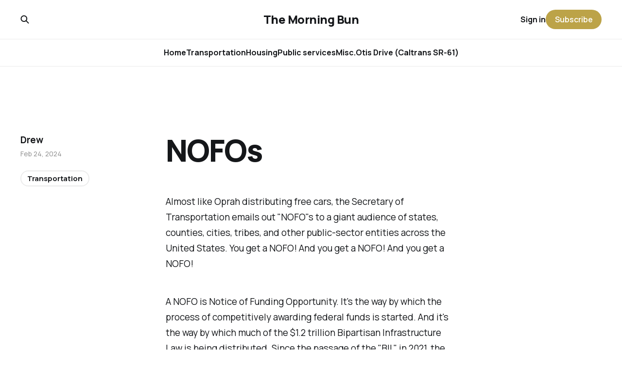

--- FILE ---
content_type: text/html; charset=utf-8
request_url: https://www.themorningbun.com/you-get-a-nofo-and-you-get-a-nofo-and-you-get-a-nofo/
body_size: 7129
content:
<!DOCTYPE html>
<html lang="en">

<head>
    <meta charset="utf-8">
    <meta name="viewport" content="width=device-width, initial-scale=1">
    <title>NOFOs</title>
    <link rel="stylesheet" href="https://www.themorningbun.com/assets/built/screen.css?v=32f873a44b">


    <style>
        :root {
            --background-color: #ffffff
        }
    </style>

    <script>
        /* The script for calculating the color contrast was taken from
        https://gomakethings.com/dynamically-changing-the-text-color-based-on-background-color-contrast-with-vanilla-js/ */
        var accentColor = getComputedStyle(document.documentElement).getPropertyValue('--background-color');
        accentColor = accentColor.trim().slice(1);
        var r = parseInt(accentColor.substr(0, 2), 16);
        var g = parseInt(accentColor.substr(2, 2), 16);
        var b = parseInt(accentColor.substr(4, 2), 16);
        var yiq = ((r * 299) + (g * 587) + (b * 114)) / 1000;
        var textColor = (yiq >= 128) ? 'dark' : 'light';

        document.documentElement.className = `has-${textColor}-text`;
    </script>

    <link rel="icon" href="https://www.themorningbun.com/content/images/size/w256h256/2022/12/Screen-Shot-2022-12-19-at-8.22.59-PM.png" type="image/png">
    <link rel="canonical" href="https://www.themorningbun.com/you-get-a-nofo-and-you-get-a-nofo-and-you-get-a-nofo/">
    <meta name="referrer" content="no-referrer-when-downgrade">
    
    <meta property="og:site_name" content="The Morning Bun">
    <meta property="og:type" content="article">
    <meta property="og:title" content="NOFOs">
    <meta property="og:description" content="Almost like Oprah distributing free cars, the Secretary of Transportation emails out &quot;NOFO&quot;s to a giant audience of states, counties, cities, tribes, and other public-sector entities across the United States. You get a NOFO! And you get a NOFO! And you get a NOFO!

A NOFO is Notice of">
    <meta property="og:url" content="https://www.themorningbun.com/you-get-a-nofo-and-you-get-a-nofo-and-you-get-a-nofo/">
    <meta property="og:image" content="https://www.themorningbun.com/content/images/size/w1200/2022/12/217872084_10158277383692031_9032653631048094001_n.jpg">
    <meta property="article:published_time" content="2024-02-24T23:42:03.000Z">
    <meta property="article:modified_time" content="2024-02-24T23:42:03.000Z">
    <meta property="article:tag" content="Transportation">
    
    <meta name="twitter:card" content="summary_large_image">
    <meta name="twitter:title" content="NOFOs">
    <meta name="twitter:description" content="Almost like Oprah distributing free cars, the Secretary of Transportation emails out &quot;NOFO&quot;s to a giant audience of states, counties, cities, tribes, and other public-sector entities across the United States. You get a NOFO! And you get a NOFO! And you get a NOFO!

A NOFO is Notice of">
    <meta name="twitter:url" content="https://www.themorningbun.com/you-get-a-nofo-and-you-get-a-nofo-and-you-get-a-nofo/">
    <meta name="twitter:image" content="https://www.themorningbun.com/content/images/size/w1200/2022/12/217872084_10158277383692031_9032653631048094001_n.jpg">
    <meta name="twitter:label1" content="Written by">
    <meta name="twitter:data1" content="Drew">
    <meta name="twitter:label2" content="Filed under">
    <meta name="twitter:data2" content="Transportation">
    <meta property="og:image:width" content="1200">
    <meta property="og:image:height" content="1600">
    
    <script type="application/ld+json">
{
    "@context": "https://schema.org",
    "@type": "Article",
    "publisher": {
        "@type": "Organization",
        "name": "The Morning Bun",
        "url": "https://www.themorningbun.com/",
        "logo": {
            "@type": "ImageObject",
            "url": "https://www.themorningbun.com/content/images/size/w256h256/2022/12/Screen-Shot-2022-12-19-at-8.22.59-PM.png"
        }
    },
    "author": {
        "@type": "Person",
        "name": "Drew",
        "url": "https://www.themorningbun.com/author/drew/",
        "sameAs": []
    },
    "headline": "NOFOs",
    "url": "https://www.themorningbun.com/you-get-a-nofo-and-you-get-a-nofo-and-you-get-a-nofo/",
    "datePublished": "2024-02-24T23:42:03.000Z",
    "dateModified": "2024-02-24T23:42:03.000Z",
    "keywords": "Transportation",
    "description": "Almost like Oprah distributing free cars, the Secretary of Transportation emails out &quot;NOFO&quot;s to a giant audience of states, counties, cities, tribes, and other public-sector entities across the United States. You get a NOFO! And you get a NOFO! And you get a NOFO!\n\nA NOFO is Notice of Funding Opportunity. It&#x27;s the way by which the process of competitively awarding federal funds is started. And it&#x27;s the way by which much of the $1.2 trillion Bipartisan Infrastructure Law is being distributed. Sin",
    "mainEntityOfPage": "https://www.themorningbun.com/you-get-a-nofo-and-you-get-a-nofo-and-you-get-a-nofo/"
}
    </script>

    <meta name="generator" content="Ghost 6.13">
    <link rel="alternate" type="application/rss+xml" title="The Morning Bun" href="https://www.themorningbun.com/rss/">
    <script defer src="https://cdn.jsdelivr.net/ghost/portal@~2.56/umd/portal.min.js" data-i18n="true" data-ghost="https://www.themorningbun.com/" data-key="5ad1c9e10681056eaac1551a29" data-api="https://the-morning-bun.ghost.io/ghost/api/content/" data-locale="en" crossorigin="anonymous"></script><style id="gh-members-styles">.gh-post-upgrade-cta-content,
.gh-post-upgrade-cta {
    display: flex;
    flex-direction: column;
    align-items: center;
    font-family: -apple-system, BlinkMacSystemFont, 'Segoe UI', Roboto, Oxygen, Ubuntu, Cantarell, 'Open Sans', 'Helvetica Neue', sans-serif;
    text-align: center;
    width: 100%;
    color: #ffffff;
    font-size: 16px;
}

.gh-post-upgrade-cta-content {
    border-radius: 8px;
    padding: 40px 4vw;
}

.gh-post-upgrade-cta h2 {
    color: #ffffff;
    font-size: 28px;
    letter-spacing: -0.2px;
    margin: 0;
    padding: 0;
}

.gh-post-upgrade-cta p {
    margin: 20px 0 0;
    padding: 0;
}

.gh-post-upgrade-cta small {
    font-size: 16px;
    letter-spacing: -0.2px;
}

.gh-post-upgrade-cta a {
    color: #ffffff;
    cursor: pointer;
    font-weight: 500;
    box-shadow: none;
    text-decoration: underline;
}

.gh-post-upgrade-cta a:hover {
    color: #ffffff;
    opacity: 0.8;
    box-shadow: none;
    text-decoration: underline;
}

.gh-post-upgrade-cta a.gh-btn {
    display: block;
    background: #ffffff;
    text-decoration: none;
    margin: 28px 0 0;
    padding: 8px 18px;
    border-radius: 4px;
    font-size: 16px;
    font-weight: 600;
}

.gh-post-upgrade-cta a.gh-btn:hover {
    opacity: 0.92;
}</style>
    <script defer src="https://cdn.jsdelivr.net/ghost/sodo-search@~1.8/umd/sodo-search.min.js" data-key="5ad1c9e10681056eaac1551a29" data-styles="https://cdn.jsdelivr.net/ghost/sodo-search@~1.8/umd/main.css" data-sodo-search="https://the-morning-bun.ghost.io/" data-locale="en" crossorigin="anonymous"></script>
    
    <link href="https://www.themorningbun.com/webmentions/receive/" rel="webmention">
    <script defer src="/public/cards.min.js?v=32f873a44b"></script>
    <link rel="stylesheet" type="text/css" href="/public/cards.min.css?v=32f873a44b">
    <script defer src="/public/comment-counts.min.js?v=32f873a44b" data-ghost-comments-counts-api="https://www.themorningbun.com/members/api/comments/counts/"></script>
    <script defer src="/public/member-attribution.min.js?v=32f873a44b"></script><style>:root {--ghost-accent-color: #bca348;}</style>
    <!-- Google tag (gtag.js) -->
<!-- <script async src="https://www.googletagmanager.com/gtag/js?id=G-4KSBF75C2C"></script>
<script>
  window.dataLayer = window.dataLayer || [];
  function gtag(){dataLayer.push(arguments);}
  gtag('js', new Date());

  gtag('config', 'G-4KSBF75C2C');
</script> -->
<script>
    !function(t,e){var o,n,p,r;e.__SV||(window.posthog=e,e._i=[],e.init=function(i,s,a){function g(t,e){var o=e.split(".");2==o.length&&(t=t[o[0]],e=o[1]),t[e]=function(){t.push([e].concat(Array.prototype.slice.call(arguments,0)))}}(p=t.createElement("script")).type="text/javascript",p.async=!0,p.src=s.api_host.replace(".i.posthog.com","-assets.i.posthog.com")+"/static/array.js",(r=t.getElementsByTagName("script")[0]).parentNode.insertBefore(p,r);var u=e;for(void 0!==a?u=e[a]=[]:a="posthog",u.people=u.people||[],u.toString=function(t){var e="posthog";return"posthog"!==a&&(e+="."+a),t||(e+=" (stub)"),e},u.people.toString=function(){return u.toString(1)+".people (stub)"},o="init capture register register_once register_for_session unregister unregister_for_session getFeatureFlag getFeatureFlagPayload isFeatureEnabled reloadFeatureFlags updateEarlyAccessFeatureEnrollment getEarlyAccessFeatures on onFeatureFlags onSessionId getSurveys getActiveMatchingSurveys renderSurvey canRenderSurvey getNextSurveyStep identify setPersonProperties group resetGroups setPersonPropertiesForFlags resetPersonPropertiesForFlags setGroupPropertiesForFlags resetGroupPropertiesForFlags reset get_distinct_id getGroups get_session_id get_session_replay_url alias set_config startSessionRecording stopSessionRecording sessionRecordingStarted captureException loadToolbar get_property getSessionProperty createPersonProfile opt_in_capturing opt_out_capturing has_opted_in_capturing has_opted_out_capturing clear_opt_in_out_capturing debug".split(" "),n=0;n<o.length;n++)g(u,o[n]);e._i.push([i,s,a])},e.__SV=1)}(document,window.posthog||[]);
    posthog.init('phc_2zvWOw9F3jSEXBLRd5120hzbhIcudEj3yKs2sKxCviM',{api_host:'https://us.i.posthog.com', person_profiles: 'identified_only' // or 'always' to create profiles for anonymous users as well
        })
</script>
<meta name="msvalidate.01" content="6454318189410D08521AD4457F1644E7" />
</head>

<body class="post-template tag-transportation is-head-stacked has-classic-feed">
<div class="gh-site">

    <header id="gh-head" class="gh-head gh-outer">
        <div class="gh-head-inner gh-inner">
            <div class="gh-head-brand">
                <div class="gh-head-brand-wrapper">
                    <a class="gh-head-logo" href="https://www.themorningbun.com">
                            The Morning Bun
                    </a>
                </div>
                <button class="gh-search gh-icon-btn" data-ghost-search><svg width="20" height="20" viewBox="0 0 20 20" fill="none" xmlns="http://www.w3.org/2000/svg">
<path d="M17.5 17.5L12.5 12.5L17.5 17.5ZM14.1667 8.33333C14.1667 9.09938 14.0158 9.85792 13.7226 10.5657C13.4295 11.2734 12.9998 11.9164 12.4581 12.4581C11.9164 12.9998 11.2734 13.4295 10.5657 13.7226C9.85792 14.0158 9.09938 14.1667 8.33333 14.1667C7.56729 14.1667 6.80875 14.0158 6.10101 13.7226C5.39328 13.4295 4.75022 12.9998 4.20854 12.4581C3.66687 11.9164 3.23719 11.2734 2.94404 10.5657C2.65088 9.85792 2.5 9.09938 2.5 8.33333C2.5 6.78624 3.11458 5.30251 4.20854 4.20854C5.30251 3.11458 6.78624 2.5 8.33333 2.5C9.88043 2.5 11.3642 3.11458 12.4581 4.20854C13.5521 5.30251 14.1667 6.78624 14.1667 8.33333Z" stroke="currentColor" stroke-width="2" stroke-linecap="round" stroke-linejoin="round"/>
</svg>
</button>
                <button class="gh-burger"></button>
            </div>

            <nav class="gh-head-menu">
                <ul class="nav">
    <li class="nav-home"><a href="https://www.themorningbun.com/">Home</a></li>
    <li class="nav-transportation"><a href="https://www.themorningbun.com/tag/transportation/">Transportation</a></li>
    <li class="nav-housing"><a href="https://www.themorningbun.com/tag/housing/">Housing</a></li>
    <li class="nav-public-services"><a href="https://www.themorningbun.com/tag/public-services/">Public services</a></li>
    <li class="nav-misc"><a href="https://www.themorningbun.com/tag/miscellaneous/">Misc.</a></li>
    <li class="nav-otis-drive-caltrans-sr-61"><a href="https://www.themorningbun.com/tag/otis-drive-sr-61/">Otis Drive (Caltrans SR-61)</a></li>
</ul>

            </nav>

            <div class="gh-head-actions">
                    <button class="gh-search gh-icon-btn" data-ghost-search><svg width="20" height="20" viewBox="0 0 20 20" fill="none" xmlns="http://www.w3.org/2000/svg">
<path d="M17.5 17.5L12.5 12.5L17.5 17.5ZM14.1667 8.33333C14.1667 9.09938 14.0158 9.85792 13.7226 10.5657C13.4295 11.2734 12.9998 11.9164 12.4581 12.4581C11.9164 12.9998 11.2734 13.4295 10.5657 13.7226C9.85792 14.0158 9.09938 14.1667 8.33333 14.1667C7.56729 14.1667 6.80875 14.0158 6.10101 13.7226C5.39328 13.4295 4.75022 12.9998 4.20854 12.4581C3.66687 11.9164 3.23719 11.2734 2.94404 10.5657C2.65088 9.85792 2.5 9.09938 2.5 8.33333C2.5 6.78624 3.11458 5.30251 4.20854 4.20854C5.30251 3.11458 6.78624 2.5 8.33333 2.5C9.88043 2.5 11.3642 3.11458 12.4581 4.20854C13.5521 5.30251 14.1667 6.78624 14.1667 8.33333Z" stroke="currentColor" stroke-width="2" stroke-linecap="round" stroke-linejoin="round"/>
</svg>
</button>
                    <div class="gh-head-members">
                                <a class="gh-head-link" href="#/portal/signin" data-portal="signin">Sign in</a>
                                <a class="gh-head-btn gh-btn gh-primary-btn" href="#/portal/signup" data-portal="signup">Subscribe</a>
                    </div>
            </div>
        </div>
    </header>

    
<main class="gh-main gh-outer">
    <div class="gh-inner">
            <article class="gh-article post tag-transportation no-image">

                <section class="gh-content gh-canvas">
                    <p>Almost like Oprah distributing free cars, the Secretary of Transportation emails out "NOFO"s to a giant audience of states, counties, cities, tribes, and other public-sector entities across the United States. <em>You get a NOFO! And you get a NOFO! And you get a NOFO!</em></p><p>A NOFO is Notice of Funding Opportunity. It's the way by which the process of competitively awarding federal funds is started. And it's the way by which much of the $1.2 trillion Bipartisan Infrastructure Law is being distributed. Since the passage of the "BIL" in 2021, the NOFOs have been coming fast and furious. I've found it almost tiring to watch them go out,&nbsp;as each triggers a large amount of work on short deadlines by all the states, counties, cities, etc. that want to make a serious attempt to apply and win some of the funds.</p><p>This past Thursday, the USDOT <a href="https://content.govdelivery.com/accounts/USDOT/bulletins/38c1628?ref=themorningbun.com" rel="noreferrer">emailed out</a> the NOFO for the next round of the Safe Streets and Roads for All program. The "BIL" allocated $5 billion dollars to running the <a href="https://www.transportation.gov/grants/SS4A?ref=themorningbun.com" rel="noreferrer">SS4A program</a> for 5 years, with the goal of "prevent[ing] roadway deaths and serious injuries."</p><p>Yes, there are a ton of acronyms in the world of transportation — more importantly, there is also a ton of funding behind each of the acronyms at this moment in time. (There are five billion —&nbsp;with a "B" —&nbsp;dollars allocated just to this one SS4A acronym.)</p><p>I keep hammering on this point because it's relevant to Alameda.</p><p>City of Alameda recently tried but failed to receive funds from the SS4A program to improve <a href="https://www.themorningbun.com/no-good-news-along-alamedas-lincoln-ave/" rel="noreferrer">traffic safety along Lincoln Ave</a>. Looks like it's now time to try again.</p><p>Or based on whatever feedback the city received from its last application, perhaps it's worth considering if another traffic safety project in the city is worth pursuing in an application for this cycle?</p><p>Ideally city staff could even identify a project that involves cross-boundary collaboration —&nbsp;say, with our neighbors in Oakland (although that is probably easier to do for a <a href="https://www.themorningbun.com/im-on-a-bo/" rel="noreferrer">water taxi pilot</a> or a <a href="https://alamedapost.com/news/city-to-apply-for-50-million-fema-flood-protection-grant/?ref=themorningbun.com" rel="noreferrer">sea-level rise grant application</a> than it is for a street safety project).</p><p>In any case, promptly and seriously pursuing these grant applications when they are tossed out via email does require <a href="https://www.themorningbun.com/headcount/" rel="noreferrer">sufficient staff time</a>. And sufficient staff time is required to keep all of the other ongoing operations and projects going at the same time. </p><p>Oftentimes I hear public comments that worry about the costs of large capital projects —&nbsp;like the <a href="https://estuarybridge.org/?ref=themorningbun.com" rel="noreferrer">Oakland-Alameda Estuary Bridge</a> for pedestrians and cyclists that is currently in planning. But the $1.2 trillion "BIL" and all of these NOFOs are reminders that when good projects are planned, then external funding can be found to build the projects. The capital cost of construction isn't inconsequential — but in my mind, it's not the critical question.</p><p>Getting to the point of having a project that is worthwhile (in terms of climate change, in terms of traffic safety, in terms of equity), that has broad and deep buy-in (maybe not from 100% of public commenters but certainly from key stakeholders), and that is articulated in plans that are sufficiently detailed to submit for funding... all of those steps do require time from staff (in addition to time from stakeholders, time for expected complications, and time for unexpected complications). The cost of this time is minor compared to the overall capital costs of resulting projects —&nbsp;but these minor costs are where consequential decisions are made about what seeds will be planted to grow into realized infrastructure improvements. To be frank, I'm not concerned about the city finding external funding for the estuary bridge —&nbsp;I'm concerned about the city providing its staff with sufficient internal resources in the meantime to move forward multi-decade improvements like the bridge, multi-year projects like the water taxi and major-corridor safety improvements like Lincoln Ave, and overdue "quick-build" projects on neighborhood streets like the next phase of the Slow Streets program. </p><p>So the comparison with Oprah isn't so apt, as the US Department of Transportation isn't tossing out actual funding to the audience.&nbsp;They're tossing out invitations to play to win. I'll end this blog post the same way I concluded <a href="https://www.themorningbun.com/headcount/" rel="noreferrer">one last week</a>: Do Alameda's City Council and City Manager want to compete effectively to secure as much of this funding as possible to fix and improve local infrastructure for ourselves and our neighbors?</p>
                        <header class="gh-article-header">
                            <h1 class="gh-article-title">NOFOs</h1>
                        </header>
                    <aside class="gh-article-meta">
                        <div class="gh-article-meta-inner">
                                <div class="gh-article-meta-wrapper">
                                <h4 class="gh-author-name">
                                    <a href="/author/drew/">Drew</a>
                                </h4>
                            <time class="gh-article-date" datetime="2024-02-24">Feb 24, 2024</time></div>
                                <a class="gh-article-tag" href="https://www.themorningbun.com/tag/transportation/" style="--tag-color: ">Transportation</a>
                        </div>
                    </aside>
                </section>

                    <div class="gh-comments gh-canvas">
                        <h2 class="gh-comments-title"><script
    data-ghost-comment-count="65da6990bf119900017a91df"
    data-ghost-comment-count-empty=""
    data-ghost-comment-count-singular="comment"
    data-ghost-comment-count-plural="comments"
    data-ghost-comment-count-tag="span"
    data-ghost-comment-count-class-name=""
    data-ghost-comment-count-autowrap="true"
>
</script></h2>
                        
        <script defer src="https://cdn.jsdelivr.net/ghost/comments-ui@~1.3/umd/comments-ui.min.js" data-locale="en" data-ghost-comments="https://www.themorningbun.com/" data-api="https://the-morning-bun.ghost.io/ghost/api/content/" data-admin="https://the-morning-bun.ghost.io/ghost/" data-key="5ad1c9e10681056eaac1551a29" data-title="" data-count="false" data-post-id="65da6990bf119900017a91df" data-color-scheme="auto" data-avatar-saturation="60" data-accent-color="#bca348" data-comments-enabled="all" data-publication="The Morning Bun" crossorigin="anonymous"></script>
    
                    </div>

                <footer class="gh-article-footer gh-canvas">
                    <nav class="gh-navigation">
                        <div class="gh-navigation-previous">
                                <a class="gh-navigation-link" href="/headcount/">← Previous</a>
                        </div>

                        <div class="gh-navigation-middle"></div>

                        <div class="gh-navigation-next">
                                <a class="gh-navigation-link" href="/two-buildings-rep/">Next →</a>
                        </div>
                    </nav>
                </footer>
            </article>
    </div>
</main>

    <footer class="gh-foot gh-outer">
        <div class="gh-foot-inner gh-inner">
            <nav class="gh-foot-menu">
                
            </nav>

            <div class="gh-copyright">
                    Image of morning buns © Semifreddis. Unless otherwise indicated, all other content © Drew Dara-Abrams.
            </div>
        </div>
    </footer>

</div>

    <div class="pswp" tabindex="-1" role="dialog" aria-hidden="true">
    <div class="pswp__bg"></div>

    <div class="pswp__scroll-wrap">
        <div class="pswp__container">
            <div class="pswp__item"></div>
            <div class="pswp__item"></div>
            <div class="pswp__item"></div>
        </div>

        <div class="pswp__ui pswp__ui--hidden">
            <div class="pswp__top-bar">
                <div class="pswp__counter"></div>

                <button class="pswp__button pswp__button--close" title="Close (Esc)"></button>
                <button class="pswp__button pswp__button--share" title="Share"></button>
                <button class="pswp__button pswp__button--fs" title="Toggle fullscreen"></button>
                <button class="pswp__button pswp__button--zoom" title="Zoom in/out"></button>

                <div class="pswp__preloader">
                    <div class="pswp__preloader__icn">
                        <div class="pswp__preloader__cut">
                            <div class="pswp__preloader__donut"></div>
                        </div>
                    </div>
                </div>
            </div>

            <div class="pswp__share-modal pswp__share-modal--hidden pswp__single-tap">
                <div class="pswp__share-tooltip"></div>
            </div>

            <button class="pswp__button pswp__button--arrow--left" title="Previous (arrow left)"></button>
            <button class="pswp__button pswp__button--arrow--right" title="Next (arrow right)"></button>

            <div class="pswp__caption">
                <div class="pswp__caption__center"></div>
            </div>
        </div>
    </div>
</div>
<script src="https://www.themorningbun.com/assets/built/main.min.js?v=32f873a44b"></script>



</body>

</html>


--- FILE ---
content_type: application/javascript; charset=UTF-8
request_url: https://www.themorningbun.com/assets/built/main.min.js?v=32f873a44b
body_size: 21311
content:
function dropdown(){const o=window.matchMedia("(max-width: 767px)"),i=document.querySelector(".gh-head-menu"),a=i?.querySelector(".nav");if(a){var e=document.querySelector(".gh-head-logo");const t=a.innerHTML;if(o.matches){const r=a.querySelectorAll("li");r.forEach(function(e,t){e.style.transitionDelay=.03*(t+1)+"s"})}const n=function(){if(!o.matches){const e=[];for(;a.offsetWidth+64>i.offsetWidth;){if(!a.lastElementChild)return;e.unshift(a.lastElementChild),a.lastElementChild.remove()}if(e.length){const t=document.createElement("button"),n=(t.setAttribute("class","nav-more-toggle gh-icon-btn"),t.setAttribute("aria-label","More"),t.innerHTML='<svg xmlns="http://www.w3.org/2000/svg" viewBox="0 0 32 32" fill="currentColor"><path d="M21.333 16c0-1.473 1.194-2.667 2.667-2.667v0c1.473 0 2.667 1.194 2.667 2.667v0c0 1.473-1.194 2.667-2.667 2.667v0c-1.473 0-2.667-1.194-2.667-2.667v0zM13.333 16c0-1.473 1.194-2.667 2.667-2.667v0c1.473 0 2.667 1.194 2.667 2.667v0c0 1.473-1.194 2.667-2.667 2.667v0c-1.473 0-2.667-1.194-2.667-2.667v0zM5.333 16c0-1.473 1.194-2.667 2.667-2.667v0c1.473 0 2.667 1.194 2.667 2.667v0c0 1.473-1.194 2.667-2.667 2.667v0c-1.473 0-2.667-1.194-2.667-2.667v0z"></path></svg>',document.createElement("div"));n.setAttribute("class","gh-dropdown"),10<=e.length?(document.body.classList.add("is-dropdown-mega"),n.style.gridTemplateRows=`repeat(${Math.ceil(e.length/2)}, 1fr)`):document.body.classList.remove("is-dropdown-mega"),e.forEach(function(e){n.appendChild(e)}),t.appendChild(n),a.appendChild(t),document.body.classList.add("is-dropdown-loaded"),t.addEventListener("click",function(){document.body.classList.toggle("is-dropdown-open")}),window.addEventListener("click",function(e){!t.contains(e.target)&&document.body.classList.contains("is-dropdown-open")&&document.body.classList.remove("is-dropdown-open")})}else document.body.classList.add("is-dropdown-loaded")}};imagesLoaded(e,function(){n()}),window.addEventListener("load",function(){n()}),window.addEventListener("resize",function(){setTimeout(()=>{a.innerHTML=t,n()},1)})}}function lightbox(e){document.querySelectorAll(e).forEach(function(e){e.addEventListener("click",function(e){var t=e;t.preventDefault();for(var n,o=[],i=0,a=t.target.closest(".kg-card").previousElementSibling;a&&(a.classList.contains("kg-image-card")||a.classList.contains("kg-gallery-card"));){var r=[];a.querySelectorAll("img").forEach(function(e){r.push({src:e.getAttribute("src"),msrc:e.getAttribute("src"),w:e.getAttribute("width"),h:e.getAttribute("height"),el:e}),i+=1}),a=a.previousElementSibling,o=r.concat(o)}t.target.classList.contains("kg-image")?o.push({src:t.target.getAttribute("src"),msrc:t.target.getAttribute("src"),w:t.target.getAttribute("width"),h:t.target.getAttribute("height"),el:t.target}):(n=!1,t.target.closest(".kg-gallery-card").querySelectorAll("img").forEach(function(e){o.push({src:e.getAttribute("src"),msrc:e.getAttribute("src"),w:e.getAttribute("width"),h:e.getAttribute("height"),el:e}),n||e===t.target?n=!0:i+=1}));for(var s=t.target.closest(".kg-card").nextElementSibling;s&&(s.classList.contains("kg-image-card")||s.classList.contains("kg-gallery-card"));)s.querySelectorAll("img").forEach(function(e){o.push({src:e.getAttribute("src"),msrc:e.getAttribute("src"),w:e.getAttribute("width"),h:e.getAttribute("height"),el:e})}),s=s.nextElementSibling;e=document.querySelectorAll(".pswp")[0];new PhotoSwipe(e,PhotoSwipeUI_Default,o,{bgOpacity:.9,closeOnScroll:!0,fullscreenEl:!1,history:!1,index:i,shareEl:!1,zoomEl:!1,getThumbBoundsFn:function(e){var e=o[e].el,t=window.pageYOffset||document.documentElement.scrollTop,e=e.getBoundingClientRect();return{x:e.left,y:e.top+t,w:e.width}}}).init()})})}function pagination(e,c,u=!1){const d=document.querySelector(".gh-feed");if(!d)return;let t=!1;async function n(){const t=document.querySelector("link[rel=next]");if(t)try{const o=await fetch(t.href);var e=await o.text();const i=new DOMParser,a=i.parseFromString(e,"text/html"),r=a.querySelectorAll(".gh-feed:not(.gh-featured):not(.gh-related) > *"),s=document.createDocumentFragment(),l=[];r.forEach(function(e){e=document.importNode(e,!0);u&&(e.style.visibility="hidden"),s.appendChild(e),l.push(e)}),d.appendChild(s),c&&c(l,p);var n=a.querySelector("link[rel=next]");n&&n.href?t.href=n.href:(t.remove(),m&&m.remove())}catch(e){throw t.remove(),e}}const o=d.nextElementSibling||d.parentElement.nextElementSibling||document.querySelector(".gh-foot"),m=document.querySelector(".gh-loadmore"),p=async function(){o.getBoundingClientRect().top<=window.innerHeight&&document.querySelector("link[rel=next]")&&await n()};const i=new IntersectionObserver(async function(e){if(!t){if(t=!0,e[0].isIntersecting)if(u)await n();else for(;o.getBoundingClientRect().top<=window.innerHeight&&document.querySelector("link[rel=next]");)await n();t=!1,document.querySelector("link[rel=next]")||i.disconnect()}});e?i.observe(o):m.addEventListener("click",n)}function initParallax(){jarallax(document.querySelectorAll(".has-parallax-feed .gh-card"),{speed:.8})}!function(e,t){"object"==typeof module&&module.exports?module.exports=t():e.EvEmitter=t()}("undefined"!=typeof window?window:this,function(){function e(){}let t=e.prototype;return t.on=function(e,t){if(!e||!t)return this;let n=this._events=this._events||{},o=n[e]=n[e]||[];return o.includes(t)||o.push(t),this},t.once=function(e,t){if(!e||!t)return this;this.on(e,t);let n=this._onceEvents=this._onceEvents||{};return(n[e]=n[e]||{})[t]=!0,this},t.off=function(e,t){let n=this._events&&this._events[e];if(!n||!n.length)return this;e=n.indexOf(t);return-1!=e&&n.splice(e,1),this},t.emitEvent=function(t,n){let o=this._events&&this._events[t];if(o&&o.length){o=o.slice(0),n=n||[];let e=this._onceEvents&&this._onceEvents[t];for(var i of o)e&&e[i]&&(this.off(t,i),delete e[i]),i.apply(this,n)}return this},t.allOff=function(){return delete this._events,delete this._onceEvents,this},e}),function(e,t){"object"==typeof module&&module.exports?module.exports=t(e,require("ev-emitter")):e.imagesLoaded=t(e,e.EvEmitter)}("undefined"!=typeof window?window:this,function(t,e){let a=t.jQuery,r=t.console;function s(e,t,n){if(!(this instanceof s))return new s(e,t,n);let o=e;var i;(o="string"==typeof e?document.querySelectorAll(e):o)?(this.elements=(i=o,Array.isArray(i)?i:"object"==typeof i&&"number"==typeof i.length?[...i]:[i]),this.options={},"function"==typeof t?n=t:Object.assign(this.options,t),n&&this.on("always",n),this.getImages(),a&&(this.jqDeferred=new a.Deferred),setTimeout(this.check.bind(this))):r.error("Bad element for imagesLoaded "+(o||e))}(s.prototype=Object.create(e.prototype)).getImages=function(){this.images=[],this.elements.forEach(this.addElementImages,this)};const i=[1,9,11],l=(s.prototype.addElementImages=function(e){"IMG"===e.nodeName&&this.addImage(e),!0===this.options.background&&this.addElementBackgroundImages(e);var t,n,o=e["nodeType"];if(o&&i.includes(o)){for(t of e.querySelectorAll("img"))this.addImage(t);if("string"==typeof this.options.background)for(n of e.querySelectorAll(this.options.background))this.addElementBackgroundImages(n)}},/url\((['"])?(.*?)\1\)/gi);function n(e){this.img=e}function o(e,t){this.url=e,this.element=t,this.img=new Image}return s.prototype.addElementBackgroundImages=function(t){var n=getComputedStyle(t);if(n){let e=l.exec(n.backgroundImage);for(;null!==e;){var o=e&&e[2];o&&this.addBackground(o,t),e=l.exec(n.backgroundImage)}}},s.prototype.addImage=function(e){e=new n(e);this.images.push(e)},s.prototype.addBackground=function(e,t){e=new o(e,t);this.images.push(e)},s.prototype.check=function(){if(this.progressedCount=0,this.hasAnyBroken=!1,this.images.length){let t=(e,t,n)=>{setTimeout(()=>{this.progress(e,t,n)})};this.images.forEach(function(e){e.once("progress",t),e.check()})}else this.complete()},s.prototype.progress=function(e,t,n){this.progressedCount++,this.hasAnyBroken=this.hasAnyBroken||!e.isLoaded,this.emitEvent("progress",[this,e,t]),this.jqDeferred&&this.jqDeferred.notify&&this.jqDeferred.notify(this,e),this.progressedCount===this.images.length&&this.complete(),this.options.debug&&r&&r.log("progress: "+n,e,t)},s.prototype.complete=function(){var e=this.hasAnyBroken?"fail":"done";this.isComplete=!0,this.emitEvent(e,[this]),this.emitEvent("always",[this]),this.jqDeferred&&(e=this.hasAnyBroken?"reject":"resolve",this.jqDeferred[e](this))},(n.prototype=Object.create(e.prototype)).check=function(){this.getIsImageComplete()?this.confirm(0!==this.img.naturalWidth,"naturalWidth"):(this.proxyImage=new Image,this.img.crossOrigin&&(this.proxyImage.crossOrigin=this.img.crossOrigin),this.proxyImage.addEventListener("load",this),this.proxyImage.addEventListener("error",this),this.img.addEventListener("load",this),this.img.addEventListener("error",this),this.proxyImage.src=this.img.currentSrc||this.img.src)},n.prototype.getIsImageComplete=function(){return this.img.complete&&this.img.naturalWidth},n.prototype.confirm=function(e,t){this.isLoaded=e;e=this.img.parentNode,e="PICTURE"===e.nodeName?e:this.img;this.emitEvent("progress",[this,e,t])},n.prototype.handleEvent=function(e){var t="on"+e.type;this[t]&&this[t](e)},n.prototype.onload=function(){this.confirm(!0,"onload"),this.unbindEvents()},n.prototype.onerror=function(){this.confirm(!1,"onerror"),this.unbindEvents()},n.prototype.unbindEvents=function(){this.proxyImage.removeEventListener("load",this),this.proxyImage.removeEventListener("error",this),this.img.removeEventListener("load",this),this.img.removeEventListener("error",this)},(o.prototype=Object.create(n.prototype)).check=function(){this.img.addEventListener("load",this),this.img.addEventListener("error",this),this.img.src=this.url,this.getIsImageComplete()&&(this.confirm(0!==this.img.naturalWidth,"naturalWidth"),this.unbindEvents())},o.prototype.unbindEvents=function(){this.img.removeEventListener("load",this),this.img.removeEventListener("error",this)},o.prototype.confirm=function(e,t){this.isLoaded=e,this.emitEvent("progress",[this,this.element,t])},(s.makeJQueryPlugin=function(e){(e=e||t.jQuery)&&((a=e).fn.imagesLoaded=function(e,t){return new s(this,e,t).jqDeferred.promise(a(this))})})(),s}),function(e,t){"function"==typeof define&&define.amd?define(t):"object"==typeof exports?module.exports=t():e.PhotoSwipeUI_Default=t()}(this,function(){"use strict";return function(o,s){function e(e){if(A)return!0;e=e||window.event,T.timeToIdle&&T.mouseUsed&&!x&&l();for(var t,n,o=(e.target||e.srcElement).getAttribute("class")||"",i=0;i<F.length;i++)(t=F[i]).onTap&&-1<o.indexOf("pswp__"+t.name)&&(t.onTap(),n=!0);n&&(e.stopPropagation&&e.stopPropagation(),A=!0,e=s.features.isOldAndroid?600:30,setTimeout(function(){A=!1},e))}function n(){var e=1===T.getNumItemsFn();e!==C&&(_(p,"ui--one-slide",e),C=e)}function r(){_(y,"share-modal--hidden",O)}function i(){if((O=!O)?(s.removeClass(y,"pswp__share-modal--fade-in"),setTimeout(function(){O&&r()},300)):(r(),setTimeout(function(){O||s.addClass(y,"pswp__share-modal--fade-in")},30)),!O){for(var e,t,n,o,i="",a=0;a<T.shareButtons.length;a++)e=T.shareButtons[a],t=T.getImageURLForShare(e),n=T.getPageURLForShare(e),o=T.getTextForShare(e),i+='<a href="'+e.url.replace("{{url}}",encodeURIComponent(n)).replace("{{image_url}}",encodeURIComponent(t)).replace("{{raw_image_url}}",t).replace("{{text}}",encodeURIComponent(o))+'" target="_blank" class="pswp__share--'+e.id+'"'+(e.download?"download":"")+">"+e.label+"</a>",T.parseShareButtonOut&&(i=T.parseShareButtonOut(e,i));y.children[0].innerHTML=i,y.children[0].onclick=Z}}function a(e){for(var t=0;t<T.closeElClasses.length;t++)if(s.hasClass(e,"pswp__"+T.closeElClasses[t]))return!0}function l(){clearTimeout(k),P=0,x&&D.setIdle(!1)}function c(e){(e=(e=e||window.event).relatedTarget||e.toElement)&&"HTML"!==e.nodeName||(clearTimeout(k),k=setTimeout(function(){D.setIdle(!0)},T.timeToIdleOutside))}function u(e){E!==e&&(_(b,"preloader--active",!e),E=e)}function d(e){var t,n=e.vGap;!o.likelyTouchDevice||T.mouseUsed||screen.width>T.fitControlsWidth?(t=T.barsSize,T.captionEl&&"auto"===t.bottom?(h||((h=s.createEl("pswp__caption pswp__caption--fake")).appendChild(s.createEl("pswp__caption__center")),p.insertBefore(h,f),s.addClass(p,"pswp__ui--fit")),T.addCaptionHTMLFn(e,h,!0)?(e=h.clientHeight,n.bottom=parseInt(e,10)||44):n.bottom=t.top):n.bottom="auto"===t.bottom?0:t.bottom,n.top=t.top):n.top=n.bottom=0}function R(){function e(e){if(e)for(var t=e.length,n=0;n<t;n++){i=e[n],a=i.className;for(var o=0;o<F.length;o++)r=F[o],-1<a.indexOf("pswp__"+r.name)&&(T[r.option]?(s.removeClass(i,"pswp__element--disabled"),r.onInit&&r.onInit(i)):s.addClass(i,"pswp__element--disabled"))}}e(p.children);var i,a,r,t=s.getChildByClass(p,"pswp__top-bar");t&&e(t.children)}var m,p,f,h,t,g,y,v,x,w,b,E,I,C,T,A,S,k,D=this,L=!1,M=!0,O=!0,z={barsSize:{top:44,bottom:"auto"},closeElClasses:["item","caption","zoom-wrap","ui","top-bar"],timeToIdle:4e3,timeToIdleOutside:1e3,loadingIndicatorDelay:1e3,addCaptionHTMLFn:function(e,t){return e.title?(t.children[0].innerHTML=e.title,!0):(t.children[0].innerHTML="",!1)},closeEl:!0,captionEl:!0,fullscreenEl:!0,zoomEl:!0,shareEl:!0,counterEl:!0,arrowEl:!0,preloaderEl:!0,tapToClose:!1,tapToToggleControls:!0,clickToCloseNonZoomable:!0,shareButtons:[{id:"facebook",label:"Share on Facebook",url:"https://www.facebook.com/sharer/sharer.php?u={{url}}"},{id:"twitter",label:"Tweet",url:"https://twitter.com/intent/tweet?text={{text}}&url={{url}}"},{id:"pinterest",label:"Pin it",url:"http://www.pinterest.com/pin/create/button/?url={{url}}&media={{image_url}}&description={{text}}"},{id:"download",label:"Download image",url:"{{raw_image_url}}",download:!0}],getImageURLForShare:function(){return o.currItem.src||""},getPageURLForShare:function(){return window.location.href},getTextForShare:function(){return o.currItem.title||""},indexIndicatorSep:" / ",fitControlsWidth:1200},_=function(e,t,n){s[(n?"add":"remove")+"Class"](e,"pswp__"+t)},Z=function(e){var t=(e=e||window.event).target||e.srcElement;return o.shout("shareLinkClick",e,t),!(!t.href||!t.hasAttribute("download")&&(window.open(t.href,"pswp_share","scrollbars=yes,resizable=yes,toolbar=no,location=yes,width=550,height=420,top=100,left="+(window.screen?Math.round(screen.width/2-275):100)),O||i(),1))},P=0,F=[{name:"caption",option:"captionEl",onInit:function(e){f=e}},{name:"share-modal",option:"shareEl",onInit:function(e){y=e},onTap:function(){i()}},{name:"button--share",option:"shareEl",onInit:function(e){g=e},onTap:function(){i()}},{name:"button--zoom",option:"zoomEl",onTap:o.toggleDesktopZoom},{name:"counter",option:"counterEl",onInit:function(e){t=e}},{name:"button--close",option:"closeEl",onTap:o.close},{name:"button--arrow--left",option:"arrowEl",onTap:o.prev},{name:"button--arrow--right",option:"arrowEl",onTap:o.next},{name:"button--fs",option:"fullscreenEl",onTap:function(){m.isFullscreen()?m.exit():m.enter()}},{name:"preloader",option:"preloaderEl",onInit:function(e){b=e}}];D.init=function(){var t;s.extend(o.options,z,!0),T=o.options,p=s.getChildByClass(o.scrollWrap,"pswp__ui"),(w=o.listen)("onVerticalDrag",function(e){M&&e<.95?D.hideControls():!M&&.95<=e&&D.showControls()}),w("onPinchClose",function(e){M&&e<.9?(D.hideControls(),t=!0):t&&!M&&.9<e&&D.showControls()}),w("zoomGestureEnded",function(){(t=!1)&&!M&&D.showControls()}),w("beforeChange",D.update),w("doubleTap",function(e){var t=o.currItem.initialZoomLevel;o.getZoomLevel()!==t?o.zoomTo(t,e,333):o.zoomTo(T.getDoubleTapZoom(!1,o.currItem),e,333)}),w("preventDragEvent",function(e,t,n){var o=e.target||e.srcElement;o&&o.getAttribute("class")&&-1<e.type.indexOf("mouse")&&(0<o.getAttribute("class").indexOf("__caption")||/(SMALL|STRONG|EM)/i.test(o.tagName))&&(n.prevent=!1)}),w("bindEvents",function(){s.bind(p,"pswpTap click",e),s.bind(o.scrollWrap,"pswpTap",D.onGlobalTap),o.likelyTouchDevice||s.bind(o.scrollWrap,"mouseover",D.onMouseOver)}),w("unbindEvents",function(){O||i(),S&&clearInterval(S),s.unbind(document,"mouseout",c),s.unbind(document,"mousemove",l),s.unbind(p,"pswpTap click",e),s.unbind(o.scrollWrap,"pswpTap",D.onGlobalTap),s.unbind(o.scrollWrap,"mouseover",D.onMouseOver),m&&(s.unbind(document,m.eventK,D.updateFullscreen),m.isFullscreen()&&(T.hideAnimationDuration=0,m.exit()),m=null)}),w("destroy",function(){T.captionEl&&(h&&p.removeChild(h),s.removeClass(f,"pswp__caption--empty")),y&&(y.children[0].onclick=null),s.removeClass(p,"pswp__ui--over-close"),s.addClass(p,"pswp__ui--hidden"),D.setIdle(!1)}),T.showAnimationDuration||s.removeClass(p,"pswp__ui--hidden"),w("initialZoomIn",function(){T.showAnimationDuration&&s.removeClass(p,"pswp__ui--hidden")}),w("initialZoomOut",function(){s.addClass(p,"pswp__ui--hidden")}),w("parseVerticalMargin",d),R(),T.shareEl&&g&&y&&(O=!0),n(),T.timeToIdle&&w("mouseUsed",function(){s.bind(document,"mousemove",l),s.bind(document,"mouseout",c),S=setInterval(function(){2===++P&&D.setIdle(!0)},T.timeToIdle/2)}),T.fullscreenEl&&!s.features.isOldAndroid&&((m=m||D.getFullscreenAPI())?(s.bind(document,m.eventK,D.updateFullscreen),D.updateFullscreen(),s.addClass(o.template,"pswp--supports-fs")):s.removeClass(o.template,"pswp--supports-fs")),T.preloaderEl&&(u(!0),w("beforeChange",function(){clearTimeout(I),I=setTimeout(function(){o.currItem&&o.currItem.loading?o.allowProgressiveImg()&&(!o.currItem.img||o.currItem.img.naturalWidth)||u(!1):u(!0)},T.loadingIndicatorDelay)}),w("imageLoadComplete",function(e,t){o.currItem===t&&u(!0)}))},D.setIdle=function(e){_(p,"ui--idle",x=e)},D.update=function(){L=!(!M||!o.currItem)&&(D.updateIndexIndicator(),T.captionEl&&(T.addCaptionHTMLFn(o.currItem,f),_(f,"caption--empty",!o.currItem.title)),!0),O||i(),n()},D.updateFullscreen=function(e){e&&setTimeout(function(){o.setScrollOffset(0,s.getScrollY())},50),s[(m.isFullscreen()?"add":"remove")+"Class"](o.template,"pswp--fs")},D.updateIndexIndicator=function(){T.counterEl&&(t.innerHTML=o.getCurrentIndex()+1+T.indexIndicatorSep+T.getNumItemsFn())},D.onGlobalTap=function(e){var t=(e=e||window.event).target||e.srcElement;if(!A)if(e.detail&&"mouse"===e.detail.pointerType)a(t)?o.close():s.hasClass(t,"pswp__img")&&(1===o.getZoomLevel()&&o.getZoomLevel()<=o.currItem.fitRatio?T.clickToCloseNonZoomable&&o.close():o.toggleDesktopZoom(e.detail.releasePoint));else if(T.tapToToggleControls&&(M?D.hideControls():D.showControls()),T.tapToClose&&(s.hasClass(t,"pswp__img")||a(t)))return void o.close()},D.onMouseOver=function(e){e=(e=e||window.event).target||e.srcElement;_(p,"ui--over-close",a(e))},D.hideControls=function(){s.addClass(p,"pswp__ui--hidden"),M=!1},D.showControls=function(){M=!0,L||D.update(),s.removeClass(p,"pswp__ui--hidden")},D.supportsFullscreen=function(){var e=document;return!!(e.exitFullscreen||e.mozCancelFullScreen||e.webkitExitFullscreen||e.msExitFullscreen)},D.getFullscreenAPI=function(){var e,t=document.documentElement,n="fullscreenchange";return t.requestFullscreen?e={enterK:"requestFullscreen",exitK:"exitFullscreen",elementK:"fullscreenElement",eventK:n}:t.mozRequestFullScreen?e={enterK:"mozRequestFullScreen",exitK:"mozCancelFullScreen",elementK:"mozFullScreenElement",eventK:"moz"+n}:t.webkitRequestFullscreen?e={enterK:"webkitRequestFullscreen",exitK:"webkitExitFullscreen",elementK:"webkitFullscreenElement",eventK:"webkit"+n}:t.msRequestFullscreen&&(e={enterK:"msRequestFullscreen",exitK:"msExitFullscreen",elementK:"msFullscreenElement",eventK:"MSFullscreenChange"}),e&&(e.enter=function(){return v=T.closeOnScroll,T.closeOnScroll=!1,"webkitRequestFullscreen"!==this.enterK?o.template[this.enterK]():void o.template[this.enterK](Element.ALLOW_KEYBOARD_INPUT)},e.exit=function(){return T.closeOnScroll=v,document[this.exitK]()},e.isFullscreen=function(){return document[this.elementK]}),e}}}),function(e,t){"function"==typeof define&&define.amd?define(t):"object"==typeof exports?module.exports=t():e.PhotoSwipe=t()}(this,function(){"use strict";return function(m,z,t,Z){var p={features:null,bind:function(e,t,n,o){var i=(o?"remove":"add")+"EventListener";t=t.split(" ");for(var a=0;a<t.length;a++)t[a]&&e[i](t[a],n,!1)},isArray:function(e){return e instanceof Array},createEl:function(e,t){t=document.createElement(t||"div");return e&&(t.className=e),t},getScrollY:function(){var e=window.pageYOffset;return void 0!==e?e:document.documentElement.scrollTop},unbind:function(e,t,n){p.bind(e,t,n,!0)},removeClass:function(e,t){t=new RegExp("(\\s|^)"+t+"(\\s|$)");e.className=e.className.replace(t," ").replace(/^\s\s*/,"").replace(/\s\s*$/,"")},addClass:function(e,t){p.hasClass(e,t)||(e.className+=(e.className?" ":"")+t)},hasClass:function(e,t){return e.className&&new RegExp("(^|\\s)"+t+"(\\s|$)").test(e.className)},getChildByClass:function(e,t){for(var n=e.firstChild;n;){if(p.hasClass(n,t))return n;n=n.nextSibling}},arraySearch:function(e,t,n){for(var o=e.length;o--;)if(e[o][n]===t)return o;return-1},extend:function(e,t,n){for(var o in t)if(t.hasOwnProperty(o)){if(n&&e.hasOwnProperty(o))continue;e[o]=t[o]}},easing:{sine:{out:function(e){return Math.sin(e*(Math.PI/2))},inOut:function(e){return-(Math.cos(Math.PI*e)-1)/2}},cubic:{out:function(e){return--e*e*e+1}}},detectFeatures:function(){if(p.features)return p.features;var e,t,n=p.createEl().style,o="",i={};i.oldIE=document.all&&!document.addEventListener,i.touch="ontouchstart"in window,window.requestAnimationFrame&&(i.raf=window.requestAnimationFrame,i.caf=window.cancelAnimationFrame),i.pointerEvent=!!window.PointerEvent||navigator.msPointerEnabled,i.pointerEvent||(e=navigator.userAgent,/iP(hone|od)/.test(navigator.platform)&&(t=navigator.appVersion.match(/OS (\d+)_(\d+)_?(\d+)?/))&&0<t.length&&1<=(t=parseInt(t[1],10))&&t<8&&(i.isOldIOSPhone=!0),t=(t=e.match(/Android\s([0-9\.]*)/))?t[1]:0,1<=(t=parseFloat(t))&&(t<4.4&&(i.isOldAndroid=!0),i.androidVersion=t),i.isMobileOpera=/opera mini|opera mobi/i.test(e));for(var a,r,s,l=["transform","perspective","animationName"],c=["","webkit","Moz","ms","O"],u=0;u<4;u++){for(var o=c[u],d=0;d<3;d++)a=l[d],r=o+(o?a.charAt(0).toUpperCase()+a.slice(1):a),!i[a]&&r in n&&(i[a]=r);o&&!i.raf&&(o=o.toLowerCase(),i.raf=window[o+"RequestAnimationFrame"],i.raf&&(i.caf=window[o+"CancelAnimationFrame"]||window[o+"CancelRequestAnimationFrame"]))}return i.raf||(s=0,i.raf=function(e){var t=(new Date).getTime(),n=Math.max(0,16-(t-s)),o=window.setTimeout(function(){e(t+n)},n);return s=t+n,o},i.caf=function(e){clearTimeout(e)}),i.svg=!!document.createElementNS&&!!document.createElementNS("http://www.w3.org/2000/svg","svg").createSVGRect,p.features=i}},f=(p.detectFeatures(),p.features.oldIE&&(p.bind=function(e,t,n,o){t=t.split(" ");for(var i,a=(o?"detach":"attach")+"Event",r=function(){n.handleEvent.call(n)},s=0;s<t.length;s++)if(i=t[s])if("object"==typeof n&&n.handleEvent){if(o){if(!n["oldIE"+i])return!1}else n["oldIE"+i]=r;e[a]("on"+i,n["oldIE"+i])}else e[a]("on"+i,n)}),this),j=25,h={allowPanToNext:!0,spacing:.12,bgOpacity:1,mouseUsed:!1,loop:!0,pinchToClose:!0,closeOnScroll:!0,closeOnVerticalDrag:!0,verticalDragRange:.75,hideAnimationDuration:333,showAnimationDuration:333,showHideOpacity:!1,focus:!0,escKey:!0,arrowKeys:!0,mainScrollEndFriction:.35,panEndFriction:.35,isClickableElement:function(e){return"A"===e.tagName},getDoubleTapZoom:function(e,t){return e||t.initialZoomLevel<.7?1:1.33},maxSpreadZoom:1.33,modal:!0,scaleMode:"fit"};p.extend(h,Z);function e(){return{x:0,y:0}}function $(e,t){p.extend(f,t.publicMethods),We.push(e)}function q(e){var t=_();return t-1<e?e-t:e<0?t+e:e}function a(e,t){return Ke[e]||(Ke[e]=[]),Ke[e].push(t)}function B(e,t,n,o){o===f.currItem.initialZoomLevel?n[e]=f.currItem.initialPosition[e]:(n[e]=Je(e,o),n[e]>t.min[e]?n[e]=t.min[e]:n[e]<t.max[e]&&(n[e]=t.max[e]))}function N(e){var t="";h.escKey&&27===e.keyCode?t="close":h.arrowKeys&&(37===e.keyCode?t="prev":39===e.keyCode&&(t="next")),!t||e.ctrlKey||e.altKey||e.shiftKey||e.metaKey||(e.preventDefault?e.preventDefault():e.returnValue=!1,f[t]())}function H(e){e&&(De||ke||v||Te)&&(e.preventDefault(),e.stopPropagation())}function W(){f.setScrollOffset(0,p.getScrollY())}function U(e){var t;"mousedown"===e.type&&0<e.button||(Jt?e.preventDefault():Ae&&"mousedown"===e.type||(Mt(e,!0)&&e.preventDefault(),I("pointerDown"),pe&&((t=p.arraySearch(ht,e.pointerId,"id"))<0&&(t=ht.length),ht[t]={x:e.pageX,y:e.pageY,id:e.pointerId}),e=(t=jt(e)).length,c=null,ct(),l&&1!==e||(l=Fe=!0,p.bind(window,ee,f),Ce=Ze=Re=Te=Me=De=Se=ke=!1,Pe=null,I("firstTouchStart",t),S(qe,x),$e.x=$e.y=0,S(M,t[0]),S(ft,M),gt.x=b.x*Be,yt=[{x:M.x,y:M.y}],Ee=be=C(),ot(y,!0),At(),St()),!u&&1<e&&!v&&!Me&&(ne=y,u=Se=!(ke=!1),$e.y=$e.x=0,S(qe,x),S(D,t[0]),S(pt,t[1]),_t(D,pt,It),Et.x=Math.abs(It.x)-x.x,Et.y=Math.abs(It.y)-x.y,Oe=Tt(D,pt))))}function V(e){var t;e.preventDefault(),pe&&-1<(t=p.arraySearch(ht,e.pointerId,"id"))&&((t=ht[t]).x=e.pageX,t.y=e.pageY),l&&(t=jt(e),Pe||De||u?c=t:O.x!==b.x*Be?Pe="h":(e=Math.abs(t[0].x-M.x)-Math.abs(t[0].y-M.y),Math.abs(e)>=mt&&(Pe=0<e?"h":"v",c=t)))}function K(e){if(s.isOldAndroid){if(Ae&&"mouseup"===e.type)return;-1<e.type.indexOf("touch")&&(clearTimeout(Ae),Ae=setTimeout(function(){Ae=0},600))}var t;I("pointerUp"),Mt(e,!1)&&e.preventDefault(),pe&&-1<(a=p.arraySearch(ht,e.pointerId,"id"))&&(t=ht.splice(a,1)[0],navigator.msPointerEnabled?(t.type={4:"mouse",2:"touch",3:"pen"}[e.pointerType],t.type||(t.type=e.pointerType||"mouse")):t.type=e.pointerType||"mouse");var n=(a=jt(e)).length;if(2===(n="mouseup"===e.type?0:n))return!(c=null);1===n&&S(ft,a[0]),0!==n||Pe||v||(t||("mouseup"===e.type?t={x:e.pageX,y:e.pageY,type:"mouse"}:e.changedTouches&&e.changedTouches[0]&&(t={x:e.changedTouches[0].pageX,y:e.changedTouches[0].pageY,type:"touch"})),I("touchRelease",e,t));var o,i,a=-1;if(0===n&&(l=!1,p.unbind(window,ee,f),At(),u?a=0:-1!==bt&&(a=C()-bt)),bt=1===n?C():-1,e=-1!==a&&a<150?"zoom":"swipe",u&&n<2&&(u=!1,1===n&&(e="zoomPointerUp"),I("zoomGestureEnded")),c=null,De||ke||v||Te)if(ct(),(Ie=Ie||Bt()).calculateSwipeSpeed("x"),Te)Ft()<h.verticalDragRange?f.close():(o=x.y,i=ze,ut("verticalDrag",0,1,300,p.easing.cubic.out,function(e){x.y=(f.currItem.initialPosition.y-o)*e+o,T((1-i)*e+i),A()}),I("onVerticalDrag",1));else{if((Me||v)&&0===n){if(Ht(e,Ie))return;e="zoomPointerUp"}if(!v)return"swipe"!==e?void Ut():void(!Me&&y>f.currItem.fitRatio&&Nt(Ie))}}var G,Y,X,g,Q,J,ee,te,n,y,ne,oe,ie,ae,re,r,se,le,ce,ue,de,me,pe,o,fe,he,ge,ye,ve,xe,s,we,be,Ee,Ie,Ce,Te,Ae,l,Se,ke,De,Le,Me,c,u,Oe,d,_e,v,Pe,Fe,Re,ze,Ze,je,$e=e(),qe=e(),x=e(),w={},Be=0,Ne={},b=e(),E=0,He=!0,We=[],Ue={},Ve=!1,Ke={},I=function(e){var t=Ke[e];if(t){var n=Array.prototype.slice.call(arguments);n.shift();for(var o=0;o<t.length;o++)t[o].apply(f,n)}},C=function(){return(new Date).getTime()},T=function(e){ze=e,f.bg.style.opacity=e*h.bgOpacity},Ge=function(e,t,n,o,i){(!Ve||i&&i!==f.currItem)&&(o/=(i||f.currItem).fitRatio),e[me]=oe+t+"px, "+n+"px"+ie+" scale("+o+")"},A=function(e){_e&&(e&&(y>f.currItem.fitRatio?Ve||(cn(f.currItem,!1,!0),Ve=!0):Ve&&(cn(f.currItem),Ve=!1)),Ge(_e,x.x,x.y,y))},Ye=function(e){e.container&&Ge(e.container.style,e.initialPosition.x,e.initialPosition.y,e.initialZoomLevel,e)},Xe=function(e,t){t[me]=oe+e+"px, 0px"+ie},Qe=function(e,t){var n;!h.loop&&t&&(t=g+(b.x*Be-e)/b.x,n=Math.round(e-O.x),(t<0&&0<n||t>=_()-1&&n<0)&&(e=O.x+n*h.mainScrollEndFriction)),O.x=e,Xe(e,Q)},Je=function(e,t){var n=Et[e]-Ne[e];return qe[e]+$e[e]+n-t/ne*n},S=function(e,t){e.x=t.x,e.y=t.y,t.id&&(e.id=t.id)},et=function(e){e.x=Math.round(e.x),e.y=Math.round(e.y)},tt=null,nt=function(){tt&&(p.unbind(document,"mousemove",nt),p.addClass(m,"pswp--has_mouse"),h.mouseUsed=!0,I("mouseUsed")),tt=setTimeout(function(){tt=null},100)},ot=function(e,t){e=sn(f.currItem,w,e);return t&&(d=e),e},it=function(e){return(e=e||f.currItem).initialZoomLevel},at=function(e){return 0<(e=e||f.currItem).w?h.maxSpreadZoom:1},k={},rt=0,st=function(e){k[e]&&(k[e].raf&&he(k[e].raf),rt--,delete k[e])},lt=function(e){k[e]&&st(e),k[e]||(rt++,k[e]={})},ct=function(){for(var e in k)k.hasOwnProperty(e)&&st(e)},ut=function(e,t,n,o,i,a,r){function s(){if(k[e]){if(l=C()-c,o<=l)return st(e),a(n),void(r&&r());a((n-t)*i(l/o)+t),k[e].raf=fe(s)}}var l,c=C();lt(e);s()},Z={shout:I,listen:a,viewportSize:w,options:h,isMainScrollAnimating:function(){return v},getZoomLevel:function(){return y},getCurrentIndex:function(){return g},isDragging:function(){return l},isZooming:function(){return u},setScrollOffset:function(e,t){Ne.x=e,xe=Ne.y=t,I("updateScrollOffset",Ne)},applyZoomPan:function(e,t,n,o){x.x=t,x.y=n,y=e,A(o)},init:function(){if(!G&&!Y){f.framework=p,f.template=m,f.bg=p.getChildByClass(m,"pswp__bg"),ge=m.className,G=!0,s=p.detectFeatures(),fe=s.raf,he=s.caf,me=s.transform,ve=s.oldIE,f.scrollWrap=p.getChildByClass(m,"pswp__scroll-wrap"),f.container=p.getChildByClass(f.scrollWrap,"pswp__container"),Q=f.container.style,f.itemHolders=r=[{el:f.container.children[0],wrap:0,index:-1},{el:f.container.children[1],wrap:0,index:-1},{el:f.container.children[2],wrap:0,index:-1}],r[0].el.style.display=r[2].el.style.display="none",function(){var e;if(me)return e=s.perspective&&!o,oe="translate"+(e?"3d(":"("),ie=s.perspective?", 0px)":")";me="left",p.addClass(m,"pswp--ie"),Xe=function(e,t){t.left=e+"px"},Ye=function(e){var t=1<e.fitRatio?1:e.fitRatio,n=e.container.style,o=t*e.w,t=t*e.h;n.width=o+"px",n.height=t+"px",n.left=e.initialPosition.x+"px",n.top=e.initialPosition.y+"px"},A=function(){var e,t,n,o;_e&&(e=_e,n=(o=1<(t=f.currItem).fitRatio?1:t.fitRatio)*t.w,o=o*t.h,e.width=n+"px",e.height=o+"px",e.left=x.x+"px",e.top=x.y+"px")}}(),n={resize:f.updateSize,orientationchange:function(){clearTimeout(we),we=setTimeout(function(){w.x!==f.scrollWrap.clientWidth&&f.updateSize()},500)},scroll:W,keydown:N,click:H};var e,t=s.isOldIOSPhone||s.isOldAndroid||s.isMobileOpera;for(s.animationName&&s.transform&&!t||(h.showAnimationDuration=h.hideAnimationDuration=0),e=0;e<We.length;e++)f["init"+We[e]]();z&&(f.ui=new z(f,p)).init(),I("firstUpdate"),g=g||h.index||0,(isNaN(g)||g<0||g>=_())&&(g=0),f.currItem=en(g),(s.isOldIOSPhone||s.isOldAndroid)&&(He=!1),m.setAttribute("aria-hidden","false"),h.modal&&(He?m.style.position="fixed":(m.style.position="absolute",m.style.top=p.getScrollY()+"px")),void 0===xe&&(I("initialLayout"),xe=ye=p.getScrollY());t="pswp--open ";for(h.mainClass&&(t+=h.mainClass+" "),h.showHideOpacity&&(t+="pswp--animate_opacity "),t=(t=(t+=o?"pswp--touch":"pswp--notouch")+(s.animationName?" pswp--css_animation":""))+(s.svg?" pswp--svg":""),p.addClass(m,t),f.updateSize(),J=-1,E=null,e=0;e<3;e++)Xe((e+J)*b.x,r[e].el.style);ve||p.bind(f.scrollWrap,te,f),a("initialZoomInEnd",function(){f.setContent(r[0],g-1),f.setContent(r[2],g+1),r[0].el.style.display=r[2].el.style.display="block",h.focus&&m.focus(),p.bind(document,"keydown",f),s.transform&&p.bind(f.scrollWrap,"click",f),h.mouseUsed||p.bind(document,"mousemove",nt),p.bind(window,"resize scroll orientationchange",f),I("bindEvents")}),f.setContent(r[1],g),f.updateCurrItem(),I("afterInit"),He||(ae=setInterval(function(){rt||l||u||y!==f.currItem.initialZoomLevel||f.updateSize()},1e3)),p.addClass(m,"pswp--visible")}},close:function(){G&&(Y=!(G=!1),I("close"),p.unbind(window,"resize scroll orientationchange",f),p.unbind(window,"scroll",n.scroll),p.unbind(document,"keydown",f),p.unbind(document,"mousemove",nt),s.transform&&p.unbind(f.scrollWrap,"click",f),l&&p.unbind(window,ee,f),clearTimeout(we),I("unbindEvents"),tn(f.currItem,null,!0,f.destroy))},destroy:function(){I("destroy"),Yt&&clearTimeout(Yt),m.setAttribute("aria-hidden","true"),m.className=ge,ae&&clearInterval(ae),p.unbind(f.scrollWrap,te,f),p.unbind(window,"scroll",f),At(),ct(),Ke=null},panTo:function(e,t,n){n||(e>d.min.x?e=d.min.x:e<d.max.x&&(e=d.max.x),t>d.min.y?t=d.min.y:t<d.max.y&&(t=d.max.y)),x.x=e,x.y=t,A()},handleEvent:function(e){e=e||window.event,n[e.type]&&n[e.type](e)},goTo:function(e){var t=(e=q(e))-g;E=t,g=e,f.currItem=en(g),Be-=t,Qe(b.x*Be),ct(),v=!1,f.updateCurrItem()},next:function(){f.goTo(g+1)},prev:function(){f.goTo(g-1)},updateCurrZoomItem:function(e){var t;e&&I("beforeChange",0),_e=r[1].el.children.length?(t=r[1].el.children[0],p.hasClass(t,"pswp__zoom-wrap")?t.style:null):null,d=f.currItem.bounds,ne=y=f.currItem.initialZoomLevel,x.x=d.center.x,x.y=d.center.y,e&&I("afterChange")},invalidateCurrItems:function(){re=!0;for(var e=0;e<3;e++)r[e].item&&(r[e].item.needsUpdate=!0)},updateCurrItem:function(e){if(0!==E){var t,n=Math.abs(E);if(!(e&&n<2)){f.currItem=en(g),Ve=!1,I("beforeChange",E),3<=n&&(J+=E+(0<E?-3:3),n=3);for(var o=0;o<n;o++)0<E?(t=r.shift(),r[2]=t,Xe((++J+2)*b.x,t.el.style),f.setContent(t,g-n+o+1+1)):(t=r.pop(),r.unshift(t),Xe(--J*b.x,t.el.style),f.setContent(t,g+n-o-1-1));!_e||1!==Math.abs(E)||(e=en(se)).initialZoomLevel!==y&&(sn(e,w),cn(e),Ye(e)),E=0,f.updateCurrZoomItem(),se=g,I("afterChange")}}},updateSize:function(e){if(!He&&h.modal){var t=p.getScrollY();if(xe!==t&&(m.style.top=t+"px",xe=t),!e&&Ue.x===window.innerWidth&&Ue.y===window.innerHeight)return;Ue.x=window.innerWidth,Ue.y=window.innerHeight,m.style.height=Ue.y+"px"}if(w.x=f.scrollWrap.clientWidth,w.y=f.scrollWrap.clientHeight,W(),b.x=w.x+Math.round(w.x*h.spacing),b.y=w.y,Qe(b.x*Be),I("beforeResize"),void 0!==J){for(var n,o,i,a=0;a<3;a++)n=r[a],Xe((a+J)*b.x,n.el.style),i=g+a-1,h.loop&&2<_()&&(i=q(i)),(o=en(i))&&(re||o.needsUpdate||!o.bounds)?(f.cleanSlide(o),f.setContent(n,i),1===a&&(f.currItem=o,f.updateCurrZoomItem(!0)),o.needsUpdate=!1):-1===n.index&&0<=i&&f.setContent(n,i),o&&o.container&&(sn(o,w),cn(o),Ye(o));re=!1}ne=y=f.currItem.initialZoomLevel,(d=f.currItem.bounds)&&(x.x=d.center.x,x.y=d.center.y,A(!0)),I("resize")},zoomTo:function(t,e,n,o,i){e&&(ne=y,Et.x=Math.abs(e.x)-x.x,Et.y=Math.abs(e.y)-x.y,S(qe,x));function a(e){1===e?(y=t,x.x=r.x,x.y=r.y):(y=(t-s)*e+s,x.x=(r.x-l.x)*e+l.x,x.y=(r.y-l.y)*e+l.y),i&&i(e),A(1===e)}var e=ot(t,!1),r={},s=(B("x",e,r,t),B("y",e,r,t),y),l={x:x.x,y:x.y};et(r);n?ut("customZoomTo",0,1,n,o||p.easing.sine.inOut,a):a(1)}},dt=30,mt=10,D={},pt={},L={},M={},ft={},ht=[],gt={},yt=[],vt={},xt=0,wt=e(),bt=0,O=e(),Et=e(),It=e(),Ct=function(e,t){return e.x===t.x&&e.y===t.y},Tt=function(e,t){return vt.x=Math.abs(e.x-t.x),vt.y=Math.abs(e.y-t.y),Math.sqrt(vt.x*vt.x+vt.y*vt.y)},At=function(){Le&&(he(Le),Le=null)},St=function(){l&&(Le=fe(St),qt())},kt=function(){return!("fit"===h.scaleMode&&y===f.currItem.initialZoomLevel)},Dt=function(e,t){return!(!e||e===document)&&!(e.getAttribute("class")&&-1<e.getAttribute("class").indexOf("pswp__scroll-wrap"))&&(t(e)?e:Dt(e.parentNode,t))},Lt={},Mt=function(e,t){return Lt.prevent=!Dt(e.target,h.isClickableElement),I("preventDragEvent",e,t,Lt),Lt.prevent},Ot=function(e,t){return t.x=e.pageX,t.y=e.pageY,t.id=e.identifier,t},_t=function(e,t,n){n.x=.5*(e.x+t.x),n.y=.5*(e.y+t.y)},Pt=function(e,t,n){var o;50<e-Ee&&((o=2<yt.length?yt.shift():{}).x=t,o.y=n,yt.push(o),Ee=e)},Ft=function(){var e=x.y-f.currItem.initialPosition.y;return 1-Math.abs(e/(w.y/2))},Rt={},zt={},Zt=[],jt=function(e){for(;0<Zt.length;)Zt.pop();return pe?(je=0,ht.forEach(function(e){0===je?Zt[0]=e:1===je&&(Zt[1]=e),je++})):-1<e.type.indexOf("touch")?e.touches&&0<e.touches.length&&(Zt[0]=Ot(e.touches[0],Rt),1<e.touches.length&&(Zt[1]=Ot(e.touches[1],zt))):(Rt.x=e.pageX,Rt.y=e.pageY,Rt.id="",Zt[0]=Rt),Zt},$t=function(e,t){var n,o,i,a=x[e]+t[e],r=0<t[e],s=O.x+t.x,l=O.x-gt.x,c=a>d.min[e]||a<d.max[e]?h.panEndFriction:1,a=x[e]+t[e]*c;return!h.allowPanToNext&&y!==f.currItem.initialZoomLevel||(_e?"h"!==Pe||"x"!==e||ke||(r?(a>d.min[e]&&(c=h.panEndFriction,d.min[e],n=d.min[e]-qe[e]),(n<=0||l<0)&&1<_()?(i=s,l<0&&s>gt.x&&(i=gt.x)):d.min.x!==d.max.x&&(o=a)):(a<d.max[e]&&(c=h.panEndFriction,d.max[e],n=qe[e]-d.max[e]),(n<=0||0<l)&&1<_()?(i=s,0<l&&s<gt.x&&(i=gt.x)):d.min.x!==d.max.x&&(o=a))):i=s,"x"!==e)?void(v||Me||y>f.currItem.fitRatio&&(x[e]+=t[e]*c)):(void 0!==i&&(Qe(i,!0),Me=i!==gt.x),d.min.x!==d.max.x&&(void 0!==o?x.x=o:Me||(x.x+=t.x*c)),void 0!==i)},qt=function(){if(c){var e,t,n,o,i,a=c.length;if(0!==a)if(S(D,c[0]),L.x=D.x-M.x,L.y=D.y-M.y,u&&1<a)M.x=D.x,M.y=D.y,!L.x&&!L.y&&Ct(c[1],pt)||(S(pt,c[1]),ke||(ke=!0,I("zoomGestureStarted")),a=Tt(D,pt),(e=Wt(a))>f.currItem.initialZoomLevel+f.currItem.initialZoomLevel/15&&(Ze=!0),t=1,n=it(),o=at(),e<n?h.pinchToClose&&!Ze&&ne<=f.currItem.initialZoomLevel?(T(i=1-(n-e)/(n/1.2)),I("onPinchClose",i),Re=!0):e=n-(t=1<(t=(n-e)/n)?1:t)*(n/3):o<e&&(e=o+(t=1<(t=(e-o)/(6*n))?1:t)*n),t<0&&(t=0),_t(D,pt,wt),$e.x+=wt.x-It.x,$e.y+=wt.y-It.y,S(It,wt),x.x=Je("x",e),x.y=Je("y",e),Ce=y<e,y=e,A());else if(Pe&&(Fe&&(Fe=!1,Math.abs(L.x)>=mt&&(L.x-=c[0].x-ft.x),Math.abs(L.y)>=mt&&(L.y-=c[0].y-ft.y)),M.x=D.x,M.y=D.y,0!==L.x||0!==L.y)){if("v"===Pe&&h.closeOnVerticalDrag&&!kt())return $e.y+=L.y,x.y+=L.y,i=Ft(),Te=!0,I("onVerticalDrag",i),T(i),void A();Pt(C(),D.x,D.y),De=!0,d=f.currItem.bounds,$t("x",L)||($t("y",L),et(x),A())}}},Bt=function(){var t,n,o={lastFlickOffset:{},lastFlickDist:{},lastFlickSpeed:{},slowDownRatio:{},slowDownRatioReverse:{},speedDecelerationRatio:{},speedDecelerationRatioAbs:{},distanceOffset:{},backAnimDestination:{},backAnimStarted:{},calculateSwipeSpeed:function(e){n=1<yt.length?(t=C()-Ee+50,yt[yt.length-2][e]):(t=C()-be,ft[e]),o.lastFlickOffset[e]=M[e]-n,o.lastFlickDist[e]=Math.abs(o.lastFlickOffset[e]),20<o.lastFlickDist[e]?o.lastFlickSpeed[e]=o.lastFlickOffset[e]/t:o.lastFlickSpeed[e]=0,Math.abs(o.lastFlickSpeed[e])<.1&&(o.lastFlickSpeed[e]=0),o.slowDownRatio[e]=.95,o.slowDownRatioReverse[e]=1-o.slowDownRatio[e],o.speedDecelerationRatio[e]=1},calculateOverBoundsAnimOffset:function(t,e){o.backAnimStarted[t]||(x[t]>d.min[t]?o.backAnimDestination[t]=d.min[t]:x[t]<d.max[t]&&(o.backAnimDestination[t]=d.max[t]),void 0!==o.backAnimDestination[t]&&(o.slowDownRatio[t]=.7,o.slowDownRatioReverse[t]=1-o.slowDownRatio[t],o.speedDecelerationRatioAbs[t]<.05&&(o.lastFlickSpeed[t]=0,o.backAnimStarted[t]=!0,ut("bounceZoomPan"+t,x[t],o.backAnimDestination[t],e||300,p.easing.sine.out,function(e){x[t]=e,A()}))))},calculateAnimOffset:function(e){o.backAnimStarted[e]||(o.speedDecelerationRatio[e]=o.speedDecelerationRatio[e]*(o.slowDownRatio[e]+o.slowDownRatioReverse[e]-o.slowDownRatioReverse[e]*o.timeDiff/10),o.speedDecelerationRatioAbs[e]=Math.abs(o.lastFlickSpeed[e]*o.speedDecelerationRatio[e]),o.distanceOffset[e]=o.lastFlickSpeed[e]*o.speedDecelerationRatio[e]*o.timeDiff,x[e]+=o.distanceOffset[e])},panAnimLoop:function(){if(k.zoomPan&&(k.zoomPan.raf=fe(o.panAnimLoop),o.now=C(),o.timeDiff=o.now-o.lastNow,o.lastNow=o.now,o.calculateAnimOffset("x"),o.calculateAnimOffset("y"),A(),o.calculateOverBoundsAnimOffset("x"),o.calculateOverBoundsAnimOffset("y"),o.speedDecelerationRatioAbs.x<.05&&o.speedDecelerationRatioAbs.y<.05))return x.x=Math.round(x.x),x.y=Math.round(x.y),A(),void st("zoomPan")}};return o},Nt=function(e){return e.calculateSwipeSpeed("y"),d=f.currItem.bounds,e.backAnimDestination={},e.backAnimStarted={},Math.abs(e.lastFlickSpeed.x)<=.05&&Math.abs(e.lastFlickSpeed.y)<=.05?(e.speedDecelerationRatioAbs.x=e.speedDecelerationRatioAbs.y=0,e.calculateOverBoundsAnimOffset("x"),e.calculateOverBoundsAnimOffset("y"),!0):(lt("zoomPan"),e.lastNow=C(),void e.panAnimLoop())},Ht=function(e,t){var n,o,i;v||(xt=g),"swipe"===e&&(e=M.x-ft.x,a=t.lastFlickDist.x<10,dt<e&&(a||20<t.lastFlickOffset.x)?o=-1:e<-dt&&(a||t.lastFlickOffset.x<-20)&&(o=1)),o&&((g+=o)<0?(g=h.loop?_()-1:0,i=!0):g>=_()&&(g=h.loop?0:_()-1,i=!0),i&&!h.loop||(E+=o,Be-=o,n=!0));var e=b.x*Be,a=Math.abs(e-O.x),r=n||e>O.x==0<t.lastFlickSpeed.x?(r=0<Math.abs(t.lastFlickSpeed.x)?a/Math.abs(t.lastFlickSpeed.x):333,r=Math.min(r,400),Math.max(r,250)):333;return xt===g&&(n=!1),v=!0,I("mainScrollAnimStart"),ut("mainScroll",O.x,e,r,p.easing.cubic.out,Qe,function(){ct(),v=!1,xt=-1,!n&&xt===g||f.updateCurrItem(),I("mainScrollAnimComplete")}),n&&f.updateCurrItem(!0),n},Wt=function(e){return 1/Oe*e*ne},Ut=function(){var e=y,t=it(),n=at();y<t?e=t:n<y&&(e=n);var o,i=ze;return Re&&!Ce&&!Ze&&y<t?f.close():(Re&&(o=function(e){T((1-i)*e+i)}),f.zoomTo(e,0,200,p.easing.cubic.out,o)),!0};$("Gestures",{publicMethods:{initGestures:function(){function e(e,t,n,o,i){le=e+t,ce=e+n,ue=e+o,de=i?e+i:""}(pe=s.pointerEvent)&&s.touch&&(s.touch=!1),pe?navigator.msPointerEnabled?e("MSPointer","Down","Move","Up","Cancel"):e("pointer","down","move","up","cancel"):s.touch?(e("touch","start","move","end","cancel"),o=!0):e("mouse","down","move","up"),ee=ce+" "+ue+" "+de,te=le,pe&&!o&&(o=1<navigator.maxTouchPoints||1<navigator.msMaxTouchPoints),f.likelyTouchDevice=o,n[le]=U,n[ce]=V,n[ue]=K,de&&(n[de]=n[ue]),s.touch&&(te+=" mousedown",ee+=" mousemove mouseup",n.mousedown=n[le],n.mousemove=n[ce],n.mouseup=n[ue]),o||(h.allowPanToNext=!1)}}});function Vt(e){function t(){e.loading=!1,e.loaded=!0,e.loadComplete?e.loadComplete(e):e.img=null,n.onload=n.onerror=null,n=null}e.loading=!0,e.loaded=!1;var n=e.img=p.createEl("pswp__img","img");n.onload=t,n.onerror=function(){e.loadError=!0,t()},n.src=e.src}function Kt(e,t){return e.src&&e.loadError&&e.container&&(t&&(e.container.innerHTML=""),e.container.innerHTML=h.errorMsg.replace("%url%",e.src),1)}function Gt(){if(nn.length){for(var e,t=0;t<nn.length;t++)(e=nn[t]).holder.index===e.index&&ln(e.index,e.item,e.baseDiv,e.img,!1,e.clearPlaceholder);nn=[]}}var Yt,Xt,Qt,Jt,en,_,tn=function(a,e,r,t){function s(){st("initialZoom"),r?(f.template.removeAttribute("style"),f.bg.removeAttribute("style")):(T(1),e&&(e.style.display="block"),p.addClass(m,"pswp--animated-in"),I("initialZoom"+(r?"OutEnd":"InEnd"))),t&&t(),Jt=!1}Yt&&clearTimeout(Yt),Qt=Jt=!0,a.initialLayout?(l=a.initialLayout,a.initialLayout=null):l=h.getThumbBoundsFn&&h.getThumbBoundsFn(g);var l,c=r?h.hideAnimationDuration:h.showAnimationDuration;if(!c||!l||void 0===l.x)return I("initialZoom"+(r?"Out":"In")),y=a.initialZoomLevel,S(x,a.initialPosition),A(),m.style.opacity=r?0:1,T(1),void(c?setTimeout(function(){s()},c):s());var u,d;u=X,d=!f.currItem.src||f.currItem.loadError||h.showHideOpacity,a.miniImg&&(a.miniImg.style.webkitBackfaceVisibility="hidden"),r||(y=l.w/a.w,x.x=l.x,x.y=l.y-ye,f[d?"template":"bg"].style.opacity=.001,A()),lt("initialZoom"),r&&!u&&p.removeClass(m,"pswp--animated-in"),d&&(r?p[(u?"remove":"add")+"Class"](m,"pswp--animate_opacity"):setTimeout(function(){p.addClass(m,"pswp--animate_opacity")},30)),Yt=setTimeout(function(){var t,n,o,i,e;I("initialZoom"+(r?"Out":"In")),r?(t=l.w/a.w,n={x:x.x,y:x.y},o=y,i=ze,e=function(e){1===e?(y=t,x.x=l.x,x.y=l.y-xe):(y=(t-o)*e+o,x.x=(l.x-n.x)*e+n.x,x.y=(l.y-xe-n.y)*e+n.y),A(),d?m.style.opacity=1-e:T(i-e*i)},u?ut("initialZoom",0,1,c,p.easing.cubic.out,e,s):(e(1),Yt=setTimeout(s,c+20))):(y=a.initialZoomLevel,S(x,a.initialPosition),A(),T(1),d?m.style.opacity=1:T(1),Yt=setTimeout(s,c+20))},r?25:90)},P={},nn=[],on={index:0,errorMsg:'<div class="pswp__error-msg"><a href="%url%" target="_blank">The image</a> could not be loaded.</div>',forceProgressiveLoading:!1,preload:[1,1],getNumItemsFn:function(){return Xt.length}},an=function(){return{center:{x:0,y:0},max:{x:0,y:0},min:{x:0,y:0}}},rn=function(e,t,n){var o=e.bounds;o.center.x=Math.round((P.x-t)/2),o.center.y=Math.round((P.y-n)/2)+e.vGap.top,o.max.x=t>P.x?Math.round(P.x-t):o.center.x,o.max.y=n>P.y?Math.round(P.y-n)+e.vGap.top:o.center.y,o.min.x=t>P.x?0:o.center.x,o.min.y=n>P.y?e.vGap.top:o.center.y},sn=function(e,t,n){var o,i;return e.src&&!e.loadError?((o=!n)&&(e.vGap||(e.vGap={top:0,bottom:0}),I("parseVerticalMargin",e)),P.x=t.x,P.y=t.y-e.vGap.top-e.vGap.bottom,o&&(t=P.x/e.w,i=P.y/e.h,e.fitRatio=t<i?t:i,"orig"===(t=h.scaleMode)?n=1:"fit"===t&&(n=e.fitRatio),e.initialZoomLevel=n=1<n?1:n,e.bounds||(e.bounds=an())),n?(rn(e,e.w*n,e.h*n),o&&n===e.initialZoomLevel&&(e.initialPosition=e.bounds.center),e.bounds):void 0):(e.w=e.h=0,e.initialZoomLevel=e.fitRatio=1,e.bounds=an(),e.initialPosition=e.bounds.center,e.bounds)},ln=function(e,t,n,o,i,a){t.loadError||o&&(t.imageAppended=!0,cn(t,o,t===f.currItem&&Ve),n.appendChild(o),a&&setTimeout(function(){t&&t.loaded&&t.placeholder&&(t.placeholder.style.display="none",t.placeholder=null)},500))},cn=function(e,t,n){var o;e.src&&(t=t||e.container.lastChild,o=n?e.w:Math.round(e.w*e.fitRatio),n=n?e.h:Math.round(e.h*e.fitRatio),e.placeholder&&!e.loaded&&(e.placeholder.style.width=o+"px",e.placeholder.style.height=n+"px"),t.style.width=o+"px",t.style.height=n+"px")};$("Controller",{publicMethods:{lazyLoadItem:function(e){e=q(e);var t=en(e);t&&(!t.loaded&&!t.loading||re)&&(I("gettingData",e,t),t.src&&Vt(t))},initController:function(){p.extend(h,on,!0),f.items=Xt=t,en=f.getItemAt,_=h.getNumItemsFn,h.loop,_()<3&&(h.loop=!1),a("beforeChange",function(e){for(var t=h.preload,n=null===e||0<=e,o=Math.min(t[0],_()),i=Math.min(t[1],_()),a=1;a<=(n?i:o);a++)f.lazyLoadItem(g+a);for(a=1;a<=(n?o:i);a++)f.lazyLoadItem(g-a)}),a("initialLayout",function(){f.currItem.initialLayout=h.getThumbBoundsFn&&h.getThumbBoundsFn(g)}),a("mainScrollAnimComplete",Gt),a("initialZoomInEnd",Gt),a("destroy",function(){for(var e,t=0;t<Xt.length;t++)(e=Xt[t]).container&&(e.container=null),e.placeholder&&(e.placeholder=null),e.img&&(e.img=null),e.preloader&&(e.preloader=null),e.loadError&&(e.loaded=e.loadError=!1);nn=null})},getItemAt:function(e){return 0<=e&&void 0!==Xt[e]&&Xt[e]},allowProgressiveImg:function(){return h.forceProgressiveLoading||!o||h.mouseUsed||1200<screen.width},setContent:function(t,n){h.loop&&(n=q(n));var e=f.getItemAt(t.index);e&&(e.container=null);var o,i,a,e=f.getItemAt(n);e?(I("gettingData",n,e),t.index=n,i=(t.item=e).container=p.createEl("pswp__zoom-wrap"),!e.src&&e.html&&(e.html.tagName?i.appendChild(e.html):i.innerHTML=e.html),Kt(e),sn(e,w),!e.src||e.loadError||e.loaded?e.src&&!e.loadError&&((o=p.createEl("pswp__img","img")).style.opacity=1,o.src=e.src,cn(e,o),ln(n,e,i,o,!0)):(e.loadComplete=function(e){if(G){if(t&&t.index===n){if(Kt(e,!0))return e.loadComplete=e.img=null,sn(e,w),Ye(e),void(t.index===g&&f.updateCurrZoomItem());e.imageAppended?!Jt&&e.placeholder&&(e.placeholder.style.display="none",e.placeholder=null):s.transform&&(v||Jt)?nn.push({item:e,baseDiv:i,img:e.img,index:n,holder:t,clearPlaceholder:!0}):ln(n,e,i,e.img,v||Jt,!0)}e.loadComplete=null,e.img=null,I("imageLoadComplete",n,e)}},p.features.transform&&(a="pswp__img pswp__img--placeholder",a+=e.msrc?"":" pswp__img--placeholder--blank",a=p.createEl(a,e.msrc?"img":""),e.msrc&&(a.src=e.msrc),cn(e,a),i.appendChild(a),e.placeholder=a),e.loading||Vt(e),f.allowProgressiveImg()&&(!Qt&&s.transform?nn.push({item:e,baseDiv:i,img:e.img,index:n,holder:t}):ln(n,e,i,e.img,!0,!0))),Qt||n!==g?Ye(e):(_e=i.style,tn(e,o||e.img)),t.el.innerHTML="",t.el.appendChild(i)):t.el.innerHTML=""},cleanSlide:function(e){e.img&&(e.img.onload=e.img.onerror=null),e.loaded=e.loading=e.img=e.imageAppended=!1}}});function un(e,t,n){var o=document.createEvent("CustomEvent"),t={origEvent:e,target:e.target,releasePoint:t,pointerType:n||"touch"};o.initCustomEvent("pswpTap",!0,!0,t),e.target.dispatchEvent(o)}var dn,F,mn={};$("Tap",{publicMethods:{initTap:function(){a("firstTouchStart",f.onTapStart),a("touchRelease",f.onTapRelease),a("destroy",function(){mn={},dn=null})},onTapStart:function(e){1<e.length&&(clearTimeout(dn),dn=null)},onTapRelease:function(e,t){var n,o,i;!t||De||Se||rt||(n=t,dn&&(clearTimeout(dn),dn=null,o=n,i=mn,Math.abs(o.x-i.x)<j&&Math.abs(o.y-i.y)<j)?I("doubleTap",n):"mouse"===t.type?un(e,t,"mouse"):"BUTTON"===e.target.tagName.toUpperCase()||p.hasClass(e.target,"pswp__single-tap")?un(e,t):(S(mn,n),dn=setTimeout(function(){un(e,t),dn=null},300)))}}}),$("DesktopZoom",{publicMethods:{initDesktopZoom:function(){ve||(o?a("mouseUsed",function(){f.setupDesktopZoom()}):f.setupDesktopZoom(!0))},setupDesktopZoom:function(e){F={};var t="wheel mousewheel DOMMouseScroll";a("bindEvents",function(){p.bind(m,t,f.handleMouseWheel)}),a("unbindEvents",function(){F&&p.unbind(m,t,f.handleMouseWheel)}),f.mouseZoomedIn=!1;function n(){f.mouseZoomedIn&&(p.removeClass(m,"pswp--zoomed-in"),f.mouseZoomedIn=!1),y<1?p.addClass(m,"pswp--zoom-allowed"):p.removeClass(m,"pswp--zoom-allowed"),i()}var o,i=function(){o&&(p.removeClass(m,"pswp--dragging"),o=!1)};a("resize",n),a("afterChange",n),a("pointerDown",function(){f.mouseZoomedIn&&(o=!0,p.addClass(m,"pswp--dragging"))}),a("pointerUp",i),e||n()},handleMouseWheel:function(e){if(y<=f.currItem.fitRatio)return h.modal&&(!h.closeOnScroll||rt||l?e.preventDefault():me&&2<Math.abs(e.deltaY)&&(X=!0,f.close())),!0;if(e.stopPropagation(),F.x=0,"deltaX"in e)1===e.deltaMode?(F.x=18*e.deltaX,F.y=18*e.deltaY):(F.x=e.deltaX,F.y=e.deltaY);else if("wheelDelta"in e)e.wheelDeltaX&&(F.x=-.16*e.wheelDeltaX),e.wheelDeltaY?F.y=-.16*e.wheelDeltaY:F.y=-.16*e.wheelDelta;else{if(!("detail"in e))return;F.y=e.detail}ot(y,!0);var t=x.x-F.x,n=x.y-F.y;(h.modal||t<=d.min.x&&t>=d.max.x&&n<=d.min.y&&n>=d.max.y)&&e.preventDefault(),f.panTo(t,n)},toggleDesktopZoom:function(e){e=e||{x:w.x/2+Ne.x,y:w.y/2+Ne.y};var t=h.getDoubleTapZoom(!0,f.currItem),n=y===t;f.mouseZoomedIn=!n,f.zoomTo(n?f.currItem.initialZoomLevel:t,e,333),p[(n?"remove":"add")+"Class"](m,"pswp--zoomed-in")}}});function pn(){hn&&clearTimeout(hn),yn&&clearTimeout(yn)}function fn(){var e=An(),t={};if(e.length<5)return t;var n,o=e.split("&");for(a=0;a<o.length;a++)!o[a]||(n=o[a].split("=")).length<2||(t[n[0]]=n[1]);if(h.galleryPIDs){for(var i=t.pid,a=t.pid=0;a<Xt.length;a++)if(Xt[a].pid===i){t.pid=a;break}}else t.pid=parseInt(t.pid,10)-1;return t.pid<0&&(t.pid=0),t}var hn,gn,yn,vn,xn,wn,i,bn,En,In,R,Cn,Tn={history:!0,galleryUID:1},An=function(){return R.hash.substring(1)},Sn=function(){var e,t;yn&&clearTimeout(yn),rt||l?yn=setTimeout(Sn,500):(vn?clearTimeout(gn):vn=!0,t=g+1,(e=en(g)).hasOwnProperty("pid")&&(t=e.pid),e=i+"&gid="+h.galleryUID+"&pid="+t,bn||-1===R.hash.indexOf(e)&&(In=!0),t=R.href.split("#")[0]+"#"+e,Cn?"#"+e!==window.location.hash&&history[bn?"replaceState":"pushState"]("",document.title,t):bn?R.replace(t):R.hash=e,bn=!0,gn=setTimeout(function(){vn=!1},60))};$("History",{publicMethods:{initHistory:function(){var e,t;p.extend(h,Tn,!0),h.history&&(R=window.location,bn=En=In=!1,i=An(),Cn="pushState"in history,-1<i.indexOf("gid=")&&(i=(i=i.split("&gid=")[0]).split("?gid=")[0]),a("afterChange",f.updateURL),a("unbindEvents",function(){p.unbind(window,"hashchange",f.onHashChange)}),e=function(){wn=!0,En||(In?history.back():i?R.hash=i:Cn?history.pushState("",document.title,R.pathname+R.search):R.hash=""),pn()},a("unbindEvents",function(){X&&e()}),a("destroy",function(){wn||e()}),a("firstUpdate",function(){g=fn().pid}),-1<(t=i.indexOf("pid="))&&("&"===(i=i.substring(0,t)).slice(-1)&&(i=i.slice(0,-1))),setTimeout(function(){G&&p.bind(window,"hashchange",f.onHashChange)},40))},onHashChange:function(){return An()===i?(En=!0,void f.close()):void(vn||(xn=!0,f.goTo(fn().pid),xn=!1))},updateURL:function(){pn(),xn||(bn?hn=setTimeout(Sn,800):Sn())}}}),p.extend(f,Z)}}),function(e,t){"object"==typeof exports&&"undefined"!=typeof module?module.exports=t():"function"==typeof define&&define.amd?define(t):(e="undefined"!=typeof globalThis?globalThis:e||self).reframe=t()}(this,function(){"use strict";function t(){for(var e=0,t=0,n=arguments.length;t<n;t++)e+=arguments[t].length;for(var o=Array(e),i=0,t=0;t<n;t++)for(var a=arguments[t],r=0,s=a.length;r<s;r++,i++)o[i]=a[r];return o}return function(e,i){return void 0===i&&(i="js-reframe"),("string"==typeof e?t(document.querySelectorAll(e)):"length"in e?t(e):[e]).forEach(function(e){var t,n,o;-1!==e.className.split(" ").indexOf(i)||-1<e.style.width.indexOf("%")||(t=e.getAttribute("height")||e.offsetHeight,n=e.getAttribute("width")||e.offsetWidth,t=("string"==typeof t?parseInt(t):t)/("string"==typeof n?parseInt(n):n)*100,(n=document.createElement("div")).className=i,(o=n.style).position="relative",o.width="100%",o.paddingTop=t+"%",(o=e.style).position="absolute",o.width="100%",o.height="100%",o.left="0",o.top="0",null!=(t=e.parentNode)&&t.insertBefore(n,e),null!=(o=e.parentNode)&&o.removeChild(e),n.appendChild(e))})}}),function(){var e=document.querySelector(".gh-burger");e&&e.addEventListener("click",function(){document.body.classList.contains("is-head-open")?document.body.classList.remove("is-head-open"):document.body.classList.add("is-head-open")})}(),lightbox(".kg-image-card > .kg-image[width][height], .kg-gallery-image > img"),reframe(document.querySelectorAll(['.gh-content iframe[src*="youtube.com"]','.gh-content iframe[src*="youtube-nocookie.com"]','.gh-content iframe[src*="player.vimeo.com"]','.gh-content iframe[src*="kickstarter.com"][src*="video.html"]',".gh-content object",".gh-content embed"].join(","))),dropdown(),function(e,t){"object"==typeof exports&&"undefined"!=typeof module?module.exports=t():"function"==typeof define&&define.amd?define(t):(e="undefined"!=typeof globalThis?globalThis:e||self).jarallax=t()}(this,function(){"use strict";function e(e){"complete"===document.readyState||"interactive"===document.readyState?e():document.addEventListener("DOMContentLoaded",e,{capture:!0,once:!0,passive:!0})}let t;var p=t="undefined"!=typeof window?window:"undefined"!=typeof global?global:"undefined"!=typeof self?self:{};const r=p["navigator"],n=/Android|webOS|iPhone|iPad|iPod|BlackBerry|IEMobile|Opera Mini/i.test(r.userAgent);let o,f;function i(){f=n?(!o&&document.body&&((o=document.createElement("div")).style.cssText="position: fixed; top: -9999px; left: 0; height: 100vh; width: 0;",document.body.appendChild(o)),(o?o.clientHeight:0)||p.innerHeight||document.documentElement.clientHeight):p.innerHeight||document.documentElement.clientHeight}i(),p.addEventListener("resize",i),p.addEventListener("orientationchange",i),p.addEventListener("load",i),e(()=>{i()});const l=[];function a(){l.length&&(l.forEach((e,t)=>{const{instance:n,oldData:o}=e,i=n.$item.getBoundingClientRect(),a={width:i.width,height:i.height,top:i.top,bottom:i.bottom,wndW:p.innerWidth,wndH:f},r=!o||o.wndW!==a.wndW||o.wndH!==a.wndH||o.width!==a.width||o.height!==a.height,s=r||!o||o.top!==a.top||o.bottom!==a.bottom;l[t].oldData=a,r&&n.onResize(),s&&n.onScroll()}),p.requestAnimationFrame(a))}let s=0;class c{constructor(e,t){const n=this,o=(n.instanceID=s,s+=1,n.$item=e,n.defaults={type:"scroll",speed:.5,imgSrc:null,imgElement:".jarallax-img",imgSize:"cover",imgPosition:"50% 50%",imgRepeat:"no-repeat",keepImg:!1,elementInViewport:null,zIndex:-100,disableParallax:!1,disableVideo:!1,videoSrc:null,videoStartTime:0,videoEndTime:0,videoVolume:0,videoLoop:!0,videoPlayOnlyVisible:!0,videoLazyLoading:!0,onScroll:null,onInit:null,onDestroy:null,onCoverImage:null},n.$item.dataset||{}),i={};if(Object.keys(o).forEach(e=>{var t=e.substr(0,1).toLowerCase()+e.substr(1);t&&void 0!==n.defaults[t]&&(i[t]=o[e])}),n.options=n.extend({},n.defaults,i,t),n.pureOptions=n.extend({},n.options),Object.keys(n.options).forEach(e=>{"true"===n.options[e]?n.options[e]=!0:"false"===n.options[e]&&(n.options[e]=!1)}),n.options.speed=Math.min(2,Math.max(-1,parseFloat(n.options.speed))),"string"==typeof n.options.disableParallax&&(n.options.disableParallax=new RegExp(n.options.disableParallax)),n.options.disableParallax instanceof RegExp){const e=n.options.disableParallax;n.options.disableParallax=()=>e.test(r.userAgent)}if("function"!=typeof n.options.disableParallax&&(n.options.disableParallax=()=>!1),"string"==typeof n.options.disableVideo&&(n.options.disableVideo=new RegExp(n.options.disableVideo)),n.options.disableVideo instanceof RegExp){const e=n.options.disableVideo;n.options.disableVideo=()=>e.test(r.userAgent)}"function"!=typeof n.options.disableVideo&&(n.options.disableVideo=()=>!1);let a=n.options.elementInViewport;a&&"object"==typeof a&&void 0!==a.length&&([a]=a),a instanceof Element||(a=null),n.options.elementInViewport=a,n.image={src:n.options.imgSrc||null,$container:null,useImgTag:!1,position:"fixed"},n.initImg()&&n.canInitParallax()&&n.init()}css(t,n){return"string"==typeof n?p.getComputedStyle(t).getPropertyValue(n):(Object.keys(n).forEach(e=>{t.style[e]=n[e]}),t)}extend(n,...o){return n=n||{},Object.keys(o).forEach(t=>{o[t]&&Object.keys(o[t]).forEach(e=>{n[e]=o[t][e]})}),n}getWindowData(){return{width:p.innerWidth||document.documentElement.clientWidth,height:f,y:document.documentElement.scrollTop}}initImg(){var e=this;let t=e.options.imgElement;return(t=t&&"string"==typeof t?e.$item.querySelector(t):t)instanceof Element||(e.options.imgSrc?(t=new Image).src=e.options.imgSrc:t=null),t&&(e.options.keepImg?e.image.$item=t.cloneNode(!0):(e.image.$item=t,e.image.$itemParent=t.parentNode),e.image.useImgTag=!0),!(!e.image.$item&&(null===e.image.src&&(e.image.src="[data-uri]",e.image.bgImage=e.css(e.$item,"background-image")),!e.image.bgImage||"none"===e.image.bgImage))}canInitParallax(){return!this.options.disableParallax()}init(){const e=this,t={position:"absolute",top:0,left:0,width:"100%",height:"100%",overflow:"hidden"};let n={pointerEvents:"none",transformStyle:"preserve-3d",backfaceVisibility:"hidden"};if(!e.options.keepImg){const t=e.$item.getAttribute("style");if(t&&e.$item.setAttribute("data-jarallax-original-styles",t),e.image.useImgTag){const t=e.image.$item.getAttribute("style");t&&e.image.$item.setAttribute("data-jarallax-original-styles",t)}}if("static"===e.css(e.$item,"position")&&e.css(e.$item,{position:"relative"}),"auto"===e.css(e.$item,"z-index")&&e.css(e.$item,{zIndex:0}),e.image.$container=document.createElement("div"),e.css(e.image.$container,t),e.css(e.image.$container,{"z-index":e.options.zIndex}),"fixed"===this.image.position&&e.css(e.image.$container,{"-webkit-clip-path":"polygon(0 0, 100% 0, 100% 100%, 0 100%)","clip-path":"polygon(0 0, 100% 0, 100% 100%, 0 100%)"}),e.image.$container.setAttribute("id","jarallax-container-"+e.instanceID),e.$item.appendChild(e.image.$container),e.image.useImgTag?n=e.extend({"object-fit":e.options.imgSize,"object-position":e.options.imgPosition,"max-width":"none"},t,n):(e.image.$item=document.createElement("div"),e.image.src&&(n=e.extend({"background-position":e.options.imgPosition,"background-size":e.options.imgSize,"background-repeat":e.options.imgRepeat,"background-image":e.image.bgImage||`url("${e.image.src}")`},t,n))),"opacity"!==e.options.type&&"scale"!==e.options.type&&"scale-opacity"!==e.options.type&&1!==e.options.speed||(e.image.position="absolute"),"fixed"===e.image.position){const t=function(e){const t=[];for(;null!==e.parentElement;)1===(e=e.parentElement).nodeType&&t.push(e);return t}(e.$item).filter(e=>{var e=p.getComputedStyle(e),t=e["-webkit-transform"]||e["-moz-transform"]||e.transform;return t&&"none"!==t||/(auto|scroll)/.test(e.overflow+e["overflow-y"]+e["overflow-x"])});e.image.position=t.length?"absolute":"fixed"}n.position=e.image.position,e.css(e.image.$item,n),e.image.$container.appendChild(e.image.$item),e.onResize(),e.onScroll(!0),e.options.onInit&&e.options.onInit.call(e),"none"!==e.css(e.$item,"background-image")&&e.css(e.$item,{"background-image":"none"}),e.addToParallaxList()}addToParallaxList(){l.push({instance:this}),1===l.length&&p.requestAnimationFrame(a)}removeFromParallaxList(){const n=this;l.forEach((e,t)=>{e.instance.instanceID===n.instanceID&&l.splice(t,1)})}destroy(){var e,t=this,n=(t.removeFromParallaxList(),t.$item.getAttribute("data-jarallax-original-styles"));t.$item.removeAttribute("data-jarallax-original-styles"),n?t.$item.setAttribute("style",n):t.$item.removeAttribute("style"),t.image.useImgTag&&(e=t.image.$item.getAttribute("data-jarallax-original-styles"),t.image.$item.removeAttribute("data-jarallax-original-styles"),e?t.image.$item.setAttribute("style",n):t.image.$item.removeAttribute("style"),t.image.$itemParent&&t.image.$itemParent.appendChild(t.image.$item)),t.image.$container&&t.image.$container.parentNode.removeChild(t.image.$container),t.options.onDestroy&&t.options.onDestroy.call(t),delete t.$item.jarallax}clipContainer(){}coverImage(){var e=this,t=e.image.$container.getBoundingClientRect(),n=t.height,o=e.options["speed"],i="scroll"===e.options.type||"scroll-opacity"===e.options.type;let a=0,r=n,s;return i&&(o<0?(a=o*Math.max(n,f),f<n&&(a-=o*(n-f))):a=o*(n+f),1<o?r=Math.abs(a-f):o<0?r=a/o+Math.abs(a):r+=(f-n)*(1-o),a/=2),e.parallaxScrollDistance=a,s=i?(f-r)/2:(n-r)/2,e.css(e.image.$item,{height:r+"px",marginTop:s+"px",left:"fixed"===e.image.position?t.left+"px":"0",width:t.width+"px"}),e.options.onCoverImage&&e.options.onCoverImage.call(e),{image:{height:r,marginTop:s},container:t}}isVisible(){return this.isElementInViewport||!1}onScroll(e){const n=this,o=n.$item.getBoundingClientRect(),i=o.top,a=o.height,r={};let t=o;if(n.options.elementInViewport&&(t=n.options.elementInViewport.getBoundingClientRect()),n.isElementInViewport=0<=t.bottom&&0<=t.right&&t.top<=f&&t.left<=p.innerWidth,e||n.isElementInViewport){var e=Math.max(0,i),s=Math.max(0,a+i),l=Math.max(0,-i),c=Math.max(0,i+a-f),u=Math.max(0,a-(i+a-f)),d=Math.max(0,-i+f-a),m=1-(f-i)/(f+a)*2;let t=1;if(a<f?t=1-(l||c)/a:s<=f?t=s/f:u<=f&&(t=u/f),"opacity"!==n.options.type&&"scale-opacity"!==n.options.type&&"scroll-opacity"!==n.options.type||(r.transform="translate3d(0,0,0)",r.opacity=t),"scale"===n.options.type||"scale-opacity"===n.options.type){let e=1;n.options.speed<0?e-=n.options.speed*t:e+=n.options.speed*(1-t),r.transform=`scale(${e}) translate3d(0,0,0)`}if("scroll"===n.options.type||"scroll-opacity"===n.options.type){let e=n.parallaxScrollDistance*m;"absolute"===n.image.position&&(e-=i),r.transform=`translate3d(0,${e}px,0)`}n.css(n.image.$item,r),n.options.onScroll&&n.options.onScroll.call(n,{section:o,beforeTop:e,beforeTopEnd:s,afterTop:l,beforeBottom:c,beforeBottomEnd:u,afterBottom:d,visiblePercent:t,fromViewportCenter:m})}}onResize(){this.coverImage()}}function u(e,t,...n){var o=(e=("object"==typeof HTMLElement?e instanceof HTMLElement:e&&"object"==typeof e&&null!==e&&1===e.nodeType&&"string"==typeof e.nodeName)?[e]:e).length;let i,a=0;for(;a<o;a+=1)if("object"==typeof t||void 0===t?e[a].jarallax||(e[a].jarallax=new c(e[a],t)):e[a].jarallax&&(i=e[a].jarallax[t].apply(e[a].jarallax,n)),void 0!==i)return i;return e}u.constructor=c;const d=p.jQuery;if(void 0!==d){const e=function(...e){Array.prototype.unshift.call(e,this);e=u.apply(p,e);return"object"!=typeof e?e:this},t=(e.constructor=u.constructor,d.fn.jarallax);d.fn.jarallax=e,d.fn.jarallax.noConflict=function(){return d.fn.jarallax=t,this}}return e(()=>{u(document.querySelectorAll("[data-jarallax]"))}),u}),function(){if(document.body.classList.contains("has-background-about")){const e=document.querySelector(".gh-about");if(e){const t=e.querySelector(".gh-about-image");t.naturalWidth||imagesLoaded(t,function(){e.style.setProperty("--about-height",t.clientWidth*t.naturalHeight/t.naturalWidth+"px")})}}}(),initParallax(),function(){const e=document.querySelector("[data-toggle-comments]");e&&e.addEventListener("click",function(){document.body.classList.toggle("comments-opened")})}(),function(){const e=document.querySelector(".gh-article-excerpt");if(e){let t=e.textContent;const n=t.match(/\p{EPres}|\p{ExtPict}/gu);n&&(n.forEach(function(e){t=t.replace(e,`<span class="emoji">${e}</span>`)}),e.innerHTML=t)}}(),pagination(!0,initParallax);
//# sourceMappingURL=main.min.js.map

--- FILE ---
content_type: application/javascript
request_url: https://us-assets.i.posthog.com/array/phc_2zvWOw9F3jSEXBLRd5120hzbhIcudEj3yKs2sKxCviM/config.js
body_size: -126
content:
(function() {
  window._POSTHOG_REMOTE_CONFIG = window._POSTHOG_REMOTE_CONFIG || {};
  window._POSTHOG_REMOTE_CONFIG['phc_2zvWOw9F3jSEXBLRd5120hzbhIcudEj3yKs2sKxCviM'] = {
    config: {"token": "phc_2zvWOw9F3jSEXBLRd5120hzbhIcudEj3yKs2sKxCviM", "supportedCompression": ["gzip", "gzip-js"], "hasFeatureFlags": false, "captureDeadClicks": false, "capturePerformance": {"network_timing": true, "web_vitals": true, "web_vitals_allowed_metrics": null}, "autocapture_opt_out": false, "autocaptureExceptions": false, "analytics": {"endpoint": "/i/v0/e/"}, "elementsChainAsString": true, "errorTracking": {"autocaptureExceptions": false, "suppressionRules": []}, "logs": {"captureConsoleLogs": false}, "sessionRecording": false, "heatmaps": true, "conversations": false, "surveys": false, "productTours": false, "defaultIdentifiedOnly": true},
    siteApps: []
  }
})();